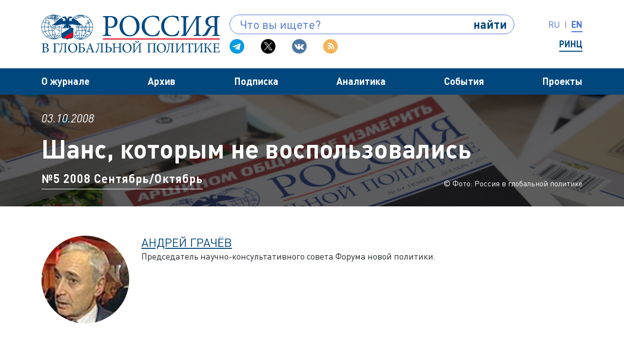

--- FILE ---
content_type: text/html; charset=UTF-8
request_url: https://globalaffairs.ru/articles/shans-kotorym-ne-vospolzovalis/
body_size: 29159
content:

<!DOCTYPE html>
<html lang="ru" class="ua_js_no">

<head>
    <meta charset="UTF-8">
    <meta http-equiv="X-UA-Compatible" content="IE=edge">
    <script>
        (function(e, c) {
            e[c] = e[c].replace(/(ua_js_)no/g, "$1yes");
        })(document.documentElement, "className");
    </script>
    <meta name="format-detection" content="telephone=no">
    <meta name="viewport" content="width=device-width, minimum-scale=1.0, maximum-scale=1.0, user-scalable=no">
    <link rel="shortcut icon" href="/favicon.png">

    <script>
        //глобольный объект для передачи данных в фронтенд
        window.siteConfig = {
            query: {},
            settings: {
                env_type: 'prd',
                ajaxurl: 'https://globalaffairs.ru/wp-admin/admin-ajax.php',
                // ya_metrika_counter: '10970266'
            }
        };
    </script>
    <script>
        //обходное решения: отображает контент страницы, если возникли глобальные ошибки в js модулях
        document.addEventListener("DOMContentLoaded", function() {
            setTimeout(function() {
                var page = document.querySelector('.page');
                !page.classList.contains('page_js_inited') && page.classList.add('page_js_inited');
            }, 3000);
        });
    </script>
    <meta name='robots' content='max-image-preview:large' />
	<style>img:is([sizes="auto" i], [sizes^="auto," i]) { contain-intrinsic-size: 3000px 1500px }</style>
	<script type="text/javascript">
/* <![CDATA[ */
window._wpemojiSettings = {"baseUrl":"https:\/\/s.w.org\/images\/core\/emoji\/16.0.1\/72x72\/","ext":".png","svgUrl":"https:\/\/s.w.org\/images\/core\/emoji\/16.0.1\/svg\/","svgExt":".svg","source":{"concatemoji":"https:\/\/globalaffairs.ru\/wp-includes\/js\/wp-emoji-release.min.js?ver=6.8.2"}};
/*! This file is auto-generated */
!function(s,n){var o,i,e;function c(e){try{var t={supportTests:e,timestamp:(new Date).valueOf()};sessionStorage.setItem(o,JSON.stringify(t))}catch(e){}}function p(e,t,n){e.clearRect(0,0,e.canvas.width,e.canvas.height),e.fillText(t,0,0);var t=new Uint32Array(e.getImageData(0,0,e.canvas.width,e.canvas.height).data),a=(e.clearRect(0,0,e.canvas.width,e.canvas.height),e.fillText(n,0,0),new Uint32Array(e.getImageData(0,0,e.canvas.width,e.canvas.height).data));return t.every(function(e,t){return e===a[t]})}function u(e,t){e.clearRect(0,0,e.canvas.width,e.canvas.height),e.fillText(t,0,0);for(var n=e.getImageData(16,16,1,1),a=0;a<n.data.length;a++)if(0!==n.data[a])return!1;return!0}function f(e,t,n,a){switch(t){case"flag":return n(e,"\ud83c\udff3\ufe0f\u200d\u26a7\ufe0f","\ud83c\udff3\ufe0f\u200b\u26a7\ufe0f")?!1:!n(e,"\ud83c\udde8\ud83c\uddf6","\ud83c\udde8\u200b\ud83c\uddf6")&&!n(e,"\ud83c\udff4\udb40\udc67\udb40\udc62\udb40\udc65\udb40\udc6e\udb40\udc67\udb40\udc7f","\ud83c\udff4\u200b\udb40\udc67\u200b\udb40\udc62\u200b\udb40\udc65\u200b\udb40\udc6e\u200b\udb40\udc67\u200b\udb40\udc7f");case"emoji":return!a(e,"\ud83e\udedf")}return!1}function g(e,t,n,a){var r="undefined"!=typeof WorkerGlobalScope&&self instanceof WorkerGlobalScope?new OffscreenCanvas(300,150):s.createElement("canvas"),o=r.getContext("2d",{willReadFrequently:!0}),i=(o.textBaseline="top",o.font="600 32px Arial",{});return e.forEach(function(e){i[e]=t(o,e,n,a)}),i}function t(e){var t=s.createElement("script");t.src=e,t.defer=!0,s.head.appendChild(t)}"undefined"!=typeof Promise&&(o="wpEmojiSettingsSupports",i=["flag","emoji"],n.supports={everything:!0,everythingExceptFlag:!0},e=new Promise(function(e){s.addEventListener("DOMContentLoaded",e,{once:!0})}),new Promise(function(t){var n=function(){try{var e=JSON.parse(sessionStorage.getItem(o));if("object"==typeof e&&"number"==typeof e.timestamp&&(new Date).valueOf()<e.timestamp+604800&&"object"==typeof e.supportTests)return e.supportTests}catch(e){}return null}();if(!n){if("undefined"!=typeof Worker&&"undefined"!=typeof OffscreenCanvas&&"undefined"!=typeof URL&&URL.createObjectURL&&"undefined"!=typeof Blob)try{var e="postMessage("+g.toString()+"("+[JSON.stringify(i),f.toString(),p.toString(),u.toString()].join(",")+"));",a=new Blob([e],{type:"text/javascript"}),r=new Worker(URL.createObjectURL(a),{name:"wpTestEmojiSupports"});return void(r.onmessage=function(e){c(n=e.data),r.terminate(),t(n)})}catch(e){}c(n=g(i,f,p,u))}t(n)}).then(function(e){for(var t in e)n.supports[t]=e[t],n.supports.everything=n.supports.everything&&n.supports[t],"flag"!==t&&(n.supports.everythingExceptFlag=n.supports.everythingExceptFlag&&n.supports[t]);n.supports.everythingExceptFlag=n.supports.everythingExceptFlag&&!n.supports.flag,n.DOMReady=!1,n.readyCallback=function(){n.DOMReady=!0}}).then(function(){return e}).then(function(){var e;n.supports.everything||(n.readyCallback(),(e=n.source||{}).concatemoji?t(e.concatemoji):e.wpemoji&&e.twemoji&&(t(e.twemoji),t(e.wpemoji)))}))}((window,document),window._wpemojiSettings);
/* ]]> */
</script>
<style id='wp-emoji-styles-inline-css' type='text/css'>

	img.wp-smiley, img.emoji {
		display: inline !important;
		border: none !important;
		box-shadow: none !important;
		height: 1em !important;
		width: 1em !important;
		margin: 0 0.07em !important;
		vertical-align: -0.1em !important;
		background: none !important;
		padding: 0 !important;
	}
</style>
<link rel='stylesheet' id='wp-block-library-css' href='https://globalaffairs.ru/wp-includes/css/dist/block-library/style.min.css?ver=6.8.2' type='text/css' media='all' />
<style id='classic-theme-styles-inline-css' type='text/css'>
/*! This file is auto-generated */
.wp-block-button__link{color:#fff;background-color:#32373c;border-radius:9999px;box-shadow:none;text-decoration:none;padding:calc(.667em + 2px) calc(1.333em + 2px);font-size:1.125em}.wp-block-file__button{background:#32373c;color:#fff;text-decoration:none}
</style>
<style id='global-styles-inline-css' type='text/css'>
:root{--wp--preset--aspect-ratio--square: 1;--wp--preset--aspect-ratio--4-3: 4/3;--wp--preset--aspect-ratio--3-4: 3/4;--wp--preset--aspect-ratio--3-2: 3/2;--wp--preset--aspect-ratio--2-3: 2/3;--wp--preset--aspect-ratio--16-9: 16/9;--wp--preset--aspect-ratio--9-16: 9/16;--wp--preset--color--black: #000000;--wp--preset--color--cyan-bluish-gray: #abb8c3;--wp--preset--color--white: #ffffff;--wp--preset--color--pale-pink: #f78da7;--wp--preset--color--vivid-red: #cf2e2e;--wp--preset--color--luminous-vivid-orange: #ff6900;--wp--preset--color--luminous-vivid-amber: #fcb900;--wp--preset--color--light-green-cyan: #7bdcb5;--wp--preset--color--vivid-green-cyan: #00d084;--wp--preset--color--pale-cyan-blue: #8ed1fc;--wp--preset--color--vivid-cyan-blue: #0693e3;--wp--preset--color--vivid-purple: #9b51e0;--wp--preset--gradient--vivid-cyan-blue-to-vivid-purple: linear-gradient(135deg,rgba(6,147,227,1) 0%,rgb(155,81,224) 100%);--wp--preset--gradient--light-green-cyan-to-vivid-green-cyan: linear-gradient(135deg,rgb(122,220,180) 0%,rgb(0,208,130) 100%);--wp--preset--gradient--luminous-vivid-amber-to-luminous-vivid-orange: linear-gradient(135deg,rgba(252,185,0,1) 0%,rgba(255,105,0,1) 100%);--wp--preset--gradient--luminous-vivid-orange-to-vivid-red: linear-gradient(135deg,rgba(255,105,0,1) 0%,rgb(207,46,46) 100%);--wp--preset--gradient--very-light-gray-to-cyan-bluish-gray: linear-gradient(135deg,rgb(238,238,238) 0%,rgb(169,184,195) 100%);--wp--preset--gradient--cool-to-warm-spectrum: linear-gradient(135deg,rgb(74,234,220) 0%,rgb(151,120,209) 20%,rgb(207,42,186) 40%,rgb(238,44,130) 60%,rgb(251,105,98) 80%,rgb(254,248,76) 100%);--wp--preset--gradient--blush-light-purple: linear-gradient(135deg,rgb(255,206,236) 0%,rgb(152,150,240) 100%);--wp--preset--gradient--blush-bordeaux: linear-gradient(135deg,rgb(254,205,165) 0%,rgb(254,45,45) 50%,rgb(107,0,62) 100%);--wp--preset--gradient--luminous-dusk: linear-gradient(135deg,rgb(255,203,112) 0%,rgb(199,81,192) 50%,rgb(65,88,208) 100%);--wp--preset--gradient--pale-ocean: linear-gradient(135deg,rgb(255,245,203) 0%,rgb(182,227,212) 50%,rgb(51,167,181) 100%);--wp--preset--gradient--electric-grass: linear-gradient(135deg,rgb(202,248,128) 0%,rgb(113,206,126) 100%);--wp--preset--gradient--midnight: linear-gradient(135deg,rgb(2,3,129) 0%,rgb(40,116,252) 100%);--wp--preset--font-size--small: 13px;--wp--preset--font-size--medium: 20px;--wp--preset--font-size--large: 36px;--wp--preset--font-size--x-large: 42px;--wp--preset--spacing--20: 0.44rem;--wp--preset--spacing--30: 0.67rem;--wp--preset--spacing--40: 1rem;--wp--preset--spacing--50: 1.5rem;--wp--preset--spacing--60: 2.25rem;--wp--preset--spacing--70: 3.38rem;--wp--preset--spacing--80: 5.06rem;--wp--preset--shadow--natural: 6px 6px 9px rgba(0, 0, 0, 0.2);--wp--preset--shadow--deep: 12px 12px 50px rgba(0, 0, 0, 0.4);--wp--preset--shadow--sharp: 6px 6px 0px rgba(0, 0, 0, 0.2);--wp--preset--shadow--outlined: 6px 6px 0px -3px rgba(255, 255, 255, 1), 6px 6px rgba(0, 0, 0, 1);--wp--preset--shadow--crisp: 6px 6px 0px rgba(0, 0, 0, 1);}:where(.is-layout-flex){gap: 0.5em;}:where(.is-layout-grid){gap: 0.5em;}body .is-layout-flex{display: flex;}.is-layout-flex{flex-wrap: wrap;align-items: center;}.is-layout-flex > :is(*, div){margin: 0;}body .is-layout-grid{display: grid;}.is-layout-grid > :is(*, div){margin: 0;}:where(.wp-block-columns.is-layout-flex){gap: 2em;}:where(.wp-block-columns.is-layout-grid){gap: 2em;}:where(.wp-block-post-template.is-layout-flex){gap: 1.25em;}:where(.wp-block-post-template.is-layout-grid){gap: 1.25em;}.has-black-color{color: var(--wp--preset--color--black) !important;}.has-cyan-bluish-gray-color{color: var(--wp--preset--color--cyan-bluish-gray) !important;}.has-white-color{color: var(--wp--preset--color--white) !important;}.has-pale-pink-color{color: var(--wp--preset--color--pale-pink) !important;}.has-vivid-red-color{color: var(--wp--preset--color--vivid-red) !important;}.has-luminous-vivid-orange-color{color: var(--wp--preset--color--luminous-vivid-orange) !important;}.has-luminous-vivid-amber-color{color: var(--wp--preset--color--luminous-vivid-amber) !important;}.has-light-green-cyan-color{color: var(--wp--preset--color--light-green-cyan) !important;}.has-vivid-green-cyan-color{color: var(--wp--preset--color--vivid-green-cyan) !important;}.has-pale-cyan-blue-color{color: var(--wp--preset--color--pale-cyan-blue) !important;}.has-vivid-cyan-blue-color{color: var(--wp--preset--color--vivid-cyan-blue) !important;}.has-vivid-purple-color{color: var(--wp--preset--color--vivid-purple) !important;}.has-black-background-color{background-color: var(--wp--preset--color--black) !important;}.has-cyan-bluish-gray-background-color{background-color: var(--wp--preset--color--cyan-bluish-gray) !important;}.has-white-background-color{background-color: var(--wp--preset--color--white) !important;}.has-pale-pink-background-color{background-color: var(--wp--preset--color--pale-pink) !important;}.has-vivid-red-background-color{background-color: var(--wp--preset--color--vivid-red) !important;}.has-luminous-vivid-orange-background-color{background-color: var(--wp--preset--color--luminous-vivid-orange) !important;}.has-luminous-vivid-amber-background-color{background-color: var(--wp--preset--color--luminous-vivid-amber) !important;}.has-light-green-cyan-background-color{background-color: var(--wp--preset--color--light-green-cyan) !important;}.has-vivid-green-cyan-background-color{background-color: var(--wp--preset--color--vivid-green-cyan) !important;}.has-pale-cyan-blue-background-color{background-color: var(--wp--preset--color--pale-cyan-blue) !important;}.has-vivid-cyan-blue-background-color{background-color: var(--wp--preset--color--vivid-cyan-blue) !important;}.has-vivid-purple-background-color{background-color: var(--wp--preset--color--vivid-purple) !important;}.has-black-border-color{border-color: var(--wp--preset--color--black) !important;}.has-cyan-bluish-gray-border-color{border-color: var(--wp--preset--color--cyan-bluish-gray) !important;}.has-white-border-color{border-color: var(--wp--preset--color--white) !important;}.has-pale-pink-border-color{border-color: var(--wp--preset--color--pale-pink) !important;}.has-vivid-red-border-color{border-color: var(--wp--preset--color--vivid-red) !important;}.has-luminous-vivid-orange-border-color{border-color: var(--wp--preset--color--luminous-vivid-orange) !important;}.has-luminous-vivid-amber-border-color{border-color: var(--wp--preset--color--luminous-vivid-amber) !important;}.has-light-green-cyan-border-color{border-color: var(--wp--preset--color--light-green-cyan) !important;}.has-vivid-green-cyan-border-color{border-color: var(--wp--preset--color--vivid-green-cyan) !important;}.has-pale-cyan-blue-border-color{border-color: var(--wp--preset--color--pale-cyan-blue) !important;}.has-vivid-cyan-blue-border-color{border-color: var(--wp--preset--color--vivid-cyan-blue) !important;}.has-vivid-purple-border-color{border-color: var(--wp--preset--color--vivid-purple) !important;}.has-vivid-cyan-blue-to-vivid-purple-gradient-background{background: var(--wp--preset--gradient--vivid-cyan-blue-to-vivid-purple) !important;}.has-light-green-cyan-to-vivid-green-cyan-gradient-background{background: var(--wp--preset--gradient--light-green-cyan-to-vivid-green-cyan) !important;}.has-luminous-vivid-amber-to-luminous-vivid-orange-gradient-background{background: var(--wp--preset--gradient--luminous-vivid-amber-to-luminous-vivid-orange) !important;}.has-luminous-vivid-orange-to-vivid-red-gradient-background{background: var(--wp--preset--gradient--luminous-vivid-orange-to-vivid-red) !important;}.has-very-light-gray-to-cyan-bluish-gray-gradient-background{background: var(--wp--preset--gradient--very-light-gray-to-cyan-bluish-gray) !important;}.has-cool-to-warm-spectrum-gradient-background{background: var(--wp--preset--gradient--cool-to-warm-spectrum) !important;}.has-blush-light-purple-gradient-background{background: var(--wp--preset--gradient--blush-light-purple) !important;}.has-blush-bordeaux-gradient-background{background: var(--wp--preset--gradient--blush-bordeaux) !important;}.has-luminous-dusk-gradient-background{background: var(--wp--preset--gradient--luminous-dusk) !important;}.has-pale-ocean-gradient-background{background: var(--wp--preset--gradient--pale-ocean) !important;}.has-electric-grass-gradient-background{background: var(--wp--preset--gradient--electric-grass) !important;}.has-midnight-gradient-background{background: var(--wp--preset--gradient--midnight) !important;}.has-small-font-size{font-size: var(--wp--preset--font-size--small) !important;}.has-medium-font-size{font-size: var(--wp--preset--font-size--medium) !important;}.has-large-font-size{font-size: var(--wp--preset--font-size--large) !important;}.has-x-large-font-size{font-size: var(--wp--preset--font-size--x-large) !important;}
:where(.wp-block-post-template.is-layout-flex){gap: 1.25em;}:where(.wp-block-post-template.is-layout-grid){gap: 1.25em;}
:where(.wp-block-columns.is-layout-flex){gap: 2em;}:where(.wp-block-columns.is-layout-grid){gap: 2em;}
:root :where(.wp-block-pullquote){font-size: 1.5em;line-height: 1.6;}
</style>
<link rel='stylesheet' id='main-css' href='https://globalaffairs.ru/wp-content/themes/globalaffairs/layout/bundles.page/merged/merged.min.css?ver=1753121592' type='text/css' media='all' />
<link rel="https://api.w.org/" href="https://globalaffairs.ru/api/" /><link rel="EditURI" type="application/rsd+xml" title="RSD" href="https://globalaffairs.ru/xmlrpc.php?rsd" />
<meta name="generator" content="WordPress 6.8.2" />
<link rel="canonical" href="https://globalaffairs.ru/articles/shans-kotorym-ne-vospolzovalis/" />
<link rel='shortlink' href='https://globalaffairs.ru/?p=11577' />
<link rel="alternate" title="oEmbed (JSON)" type="application/json+oembed" href="https://globalaffairs.ru/api/oembed/1.0/embed?url=https%3A%2F%2Fglobalaffairs.ru%2Farticles%2Fshans-kotorym-ne-vospolzovalis%2F" />
<link rel="alternate" title="oEmbed (XML)" type="text/xml+oembed" href="https://globalaffairs.ru/api/oembed/1.0/embed?url=https%3A%2F%2Fglobalaffairs.ru%2Farticles%2Fshans-kotorym-ne-vospolzovalis%2F&#038;format=xml" />
<meta property="og:image" content="https://globalaffairs.ru/wp-content/uploads/2007/03/foto__rossiya-v-globalnoj-politike-1200x630.jpg" /><title>Шанс, которым не воспользовались — Россия в глобальной политике</title><meta name="description"  content="Мир сегодня находится на расстоянии световых лет от горбачёвской эпохи с характерными для нее оптимистическим видением и «новым политическим мышлением». Обещанная стабильность международных отношений не&hellip;" /><meta property="og:locale" content="ru_RU" /><meta property="og:type" content="article" /><meta property="og:title" content="Шанс, которым не воспользовались" /><meta property="og:description" content="Мир сегодня находится на расстоянии световых лет от горбачёвской эпохи с характерными для нее оптимистическим видением и «новым политическим мышлением». Обещанная стабильность международных отношений не&hellip;" /><meta property="og:url" content="https://globalaffairs.ru/articles/shans-kotorym-ne-vospolzovalis/" /><meta property="og:site_name" content="Россия в глобальной политике" /><meta name="twitter:card" content="summary_large_image" /><meta name="generator" content="Elementor 3.30.3; features: additional_custom_breakpoints; settings: css_print_method-external, google_font-enabled, font_display-auto">
			<style>
				.e-con.e-parent:nth-of-type(n+4):not(.e-lazyloaded):not(.e-no-lazyload),
				.e-con.e-parent:nth-of-type(n+4):not(.e-lazyloaded):not(.e-no-lazyload) * {
					background-image: none !important;
				}
				@media screen and (max-height: 1024px) {
					.e-con.e-parent:nth-of-type(n+3):not(.e-lazyloaded):not(.e-no-lazyload),
					.e-con.e-parent:nth-of-type(n+3):not(.e-lazyloaded):not(.e-no-lazyload) * {
						background-image: none !important;
					}
				}
				@media screen and (max-height: 640px) {
					.e-con.e-parent:nth-of-type(n+2):not(.e-lazyloaded):not(.e-no-lazyload),
					.e-con.e-parent:nth-of-type(n+2):not(.e-lazyloaded):not(.e-no-lazyload) * {
						background-image: none !important;
					}
				}
			</style>
			</head>

<body class="wp-singular article-template-default single single-article postid-11577 wp-theme-globalaffairs page i-bem page_debug page_lang_ru elementor-default elementor-kit-631386" data-bem='{"page":{}}'>
    <header class="dk-header i-bem" data-bem='{"dk-header":{}}'>
        <div class="dk-header__fluid-top container-fluid">
            <div class="dk-header__container-top container">
                <div class="dk-header__left">
                    <a class="dk-logo i-bem" data-bem='{"dk-logo":{}}' href="/">
                                                <img class="dk-image dk-logo__image lazyload i-bem" data-bem='{"dk-image":{}}' data-src="https://globalaffairs.ru/wp-content/themes/globalaffairs/layout//blocks.basic/dk-logo/__images/rgp_ru.png">
                        <h1 class="dk-logo__text">Россия в глобальной политике</h1>
                    </a>
                </div>
                <div class="dk-header__right dk-header__right_type_desktop">
                    <div class="dk-header__right-up">
                        <div class="dk-search dk-search_type_header i-bem" data-bem='{"dk-search":{}}'>
                            <form class="dk-search__form" action="/">
                                <input name="s" class="dk-search__typeahead" placeholder="Что вы ищете?">
                                <input class="dk-search__category" type="hidden" value="all" name="filter">
                                <a class="dk-search__action" href="#">найти</a>
                            </form>
                            <div class="dk-search__filters-template">
                                <div class="dk-search__filters">
                                    <a class="dk-search__filter dk-search__filter_active dk-search__filter_type_all" href="#">Везде</a>
                                    <a class="dk-search__filter dk-search__filter_type_author" href="#">Авторы</a>
                                    <a class="dk-search__filter dk-search__filter_type_issues" href="#">Журнал</a>
                                    <a class="dk-search__filter dk-search__filter_type_analytics" href="#">Аналитика</a>
                                    <a class="dk-search__filter dk-search__filter_type_events" href="#">События</a>
                                </div>
                            </div>
                            <!-- <div class="dk-search__dropdown">
                                <div class="dk-search__results"></div>
                                <div class="dk-search__filters_template">
                                    <a class="dk-search__filter dk-search__filter_active dk-search__filter_type_all" href="#">Везде</a><a class="dk-search__filter dk-search__filter_type_about" href="#">О журнале</a><a class="dk-search__filter dk-search__filter_type_issues" href="#">Архив</a><a class="dk-search__filter dk-search__filter_type_analytics" href="#">Аналитика</a><a class="dk-search__filter dk-search__filter_type_events" href="#">События</a>
                                </div>
                            </div> -->
                        </div>
                        <div class="dk-header__lang">
                                                                                        <span class="dk-header__lang-item">ru</span>
                                <span class="dk-header__lang-sep">|</span>
                                <a class="dk-header__lang-item" href="https://eng.globalaffairs.ru/">en</a>
                                                    </div>
                    </div>
                    <div class="dk-header__right-down">
                        <div class="dk-social dk-social_size_s">
                            

<div class="dk-social__items">
            <a class="dk-social__item" href="https://t.me/ru_global/" title="Telegram" target="_blank">
            <img alt="Telegram" class="dk-image dk-social__image lazyload i-bem" data-bem='{"dk-image":{}}' data-src="https://globalaffairs.ru/wp-content/themes/globalaffairs/layout/static/U24mB3RcVumlRswSvmtJq-d9eFw.png">
        </a>
            <a class="dk-social__item" href="https://twitter.com/ru_global/" title="Twitter" target="_blank">
            <img alt="Twitter" class="dk-image dk-social__image lazyload i-bem" data-bem='{"dk-image":{}}' data-src="https://globalaffairs.ru/wp-content/themes/globalaffairs/layout/static/new_xc_logo_69x69.png">
        </a>
            <a class="dk-social__item" href="https://vk.com/ru_global/" title="Vkontakte" target="_blank">
            <img alt="Vkontakte" class="dk-image dk-social__image lazyload i-bem" data-bem='{"dk-image":{}}' data-src="https://globalaffairs.ru/wp-content/themes/globalaffairs/layout/static/yfcAhS1mJpBykt8Gng73hNn_hpg.png">
        </a>
            <a class="dk-social__item" href="/feed/" title="RSS" target="_blank">
            <img alt="RSS" class="dk-image dk-social__image lazyload i-bem" data-bem='{"dk-image":{}}' data-src="https://globalaffairs.ru/wp-content/themes/globalaffairs/layout/static/gBRMlC0aVQvJsr84yn5sGaEqBq4.png">
        </a>
    </div>                        </div>
                                                                            <div class=" dk-header__scibase">
                                <a class="dk-header__scibase-item" href="https://elibrary.ru/title_about_new.asp?id=9070" target="_blank">РИНЦ</a>
                            </div>
                                            </div>
                </div>
                <div class="dk-header__right dk-header__right_type_mobile">
                    <a class="dk-header__link-lang" href="https://eng.globalaffairs.ru/">
                        <img class="dk-image dk-header__icon-lang lazyload i-bem" data-bem='{"dk-image":{}}' data-src="https://globalaffairs.ru/wp-content/themes/globalaffairs/layout/static/qja_njQJ3FDsHlsPiyPkDLHF9W0.svg">
                    </a>
                    <a class="dk-header__link-search" href="/?s=&filter=all">
                        <img class="dk-image dk-header__icon-search lazyload i-bem" data-bem='{"dk-image":{}}' data-src="https://globalaffairs.ru/wp-content/themes/globalaffairs/layout/static/x_-HcYZZNrmuUNNJzUwsenYGGb8.svg">
                    </a>
                    <img class="dk-image dk-header__icon-menu lazyload i-bem" data-bem='{"dk-image":{}}' data-src="https://globalaffairs.ru/wp-content/themes/globalaffairs/layout/static/OyPyB9YygVb7XUekopWvPnZyDbg.svg">
                </div>
            </div>
        </div>
        <div class="dk-header__fluid-nav container-fluid">
            <div class="dk-header__container-nav container">
                <nav class="dk-nav dk-nav_type_desktop i-bem" data-bem='{"dk-nav":{}}'>
                    

<div class="dk-nav__items">
            <div class="dk-nav__item">
            <a class="dk-nav__item-text" href="https://globalaffairs.ru/about/">О журнале</a>
                            <div class="dk-nav__dropdown">
                                            <a class="dk-nav__dropdown-item" href="https://globalaffairs.ru/about/readers-experts/">Как стать автором журнала</a>
                                            <a class="dk-nav__dropdown-item" href="https://globalaffairs.ru/about/foundation/">«Фонд исследований мировой политики»</a>
                                            <a class="dk-nav__dropdown-item" href="https://globalaffairs.ru/about/authors/">Авторы</a>
                                            <a class="dk-nav__dropdown-item" href="https://globalaffairs.ru/about/board-of-trustees/">Попечительский совет</a>
                                            <a class="dk-nav__dropdown-item" href="https://globalaffairs.ru/about/editorial-board/">Редакционный совет</a>
                                            <a class="dk-nav__dropdown-item" href="https://globalaffairs.ru/about/board-of-advisors/">Научный совет</a>
                                            <a class="dk-nav__dropdown-item" href="https://globalaffairs.ru/about/editorial-office/">Редакция и контакты</a>
                                            <a class="dk-nav__dropdown-item" href="https://globalaffairs.ru/about/advertising/">Реклама</a>
                                    </div>
                    </div>
            <div class="dk-nav__item">
            <a class="dk-nav__item-text" href="https://globalaffairs.ru/issues/">Архив</a>
                            <div class="dk-nav__dropdown">
                                            <a class="dk-nav__dropdown-item" href="https://globalaffairs.ru/issues/archive/">Архив журнала</a>
                                            <a class="dk-nav__dropdown-item" href="https://globalaffairs.ru/issues/current/">Текущий номер</a>
                                    </div>
                    </div>
            <div class="dk-nav__item">
            <a class="dk-nav__item-text" href="https://globalaffairs.ru/subscription/">Подписка</a>
                            <div class="dk-nav__dropdown">
                                            <a class="dk-nav__dropdown-item" href="https://globalaffairs.ru/subscription/buy-feature/">Оформить подписку</a>
                                            <a class="dk-nav__dropdown-item" href="https://globalaffairs.ru/subscription/buy-archive/">Купить номер</a>
                                            <a class="dk-nav__dropdown-item" href="https://globalaffairs.ru/subscription/payment-methods/">Оплата и доставка</a>
                                            <a class="dk-nav__dropdown-item" href="https://globalaffairs.ru/subscription/offer-agreement/">Договор оферты</a>
                                            <a class="dk-nav__dropdown-item" href="https://globalaffairs.ru/subscription/return-of-goods/">Возврат</a>
                                            <a class="dk-nav__dropdown-item" href="https://globalaffairs.ru/subscription/agencies/">Через агентства</a>
                                    </div>
                    </div>
            <div class="dk-nav__item">
            <a class="dk-nav__item-text" href="https://globalaffairs.ru/analytics/">Аналитика</a>
                            <div class="dk-nav__dropdown">
                                            <a class="dk-nav__dropdown-item" href="https://globalaffairs.ru/analytics/publishers-column/">Колонка издателя</a>
                                            <a class="dk-nav__dropdown-item" href="https://globalaffairs.ru/analytics/editors-column/">Колонка редактора</a>
                                            <a class="dk-nav__dropdown-item" href="https://globalaffairs.ru/analytics/opinions/">Мнения</a>
                                            <a class="dk-nav__dropdown-item" href="https://globalaffairs.ru/analytics/interviews/">Интервью</a>
                                            <a class="dk-nav__dropdown-item" href="https://globalaffairs.ru/analytics/reports/">Доклады</a>
                                            <a class="dk-nav__dropdown-item" href="https://globalaffairs.ru/analytics/reviews/">Рецензии</a>
                                            <a class="dk-nav__dropdown-item" href="https://globalaffairs.ru/analytics/valdai-papers/">Валдайские записки</a>
                                    </div>
                    </div>
            <div class="dk-nav__item">
            <a class="dk-nav__item-text" href="https://globalaffairs.ru/events/">События</a>
                            <div class="dk-nav__dropdown">
                                            <a class="dk-nav__dropdown-item" href="https://globalaffairs.ru/events/upcoming/">Анонсы</a>
                                            <a class="dk-nav__dropdown-item" href="https://globalaffairs.ru/events/posts/">Итоги</a>
                                    </div>
                    </div>
            <div class="dk-nav__item">
            <a class="dk-nav__item-text" href="https://globalaffairs.ru/projects/">Проекты</a>
                            <div class="dk-nav__dropdown">
                                            <a class="dk-nav__dropdown-item" href="http://globalaffairs.ru/projects/shkola-avtorov-uchi-uchyonogo/">Школа «Учи учёного»</a>
                                            <a class="dk-nav__dropdown-item" href="http://globalaffairs.ru/projects/podcasts/">Подкасты</a>
                                            <a class="dk-nav__dropdown-item" href="http://globalaffairs.ru/tag/rukovodstvo-k-dejstviyu/">Руководство к действию</a>
                                            <a class="dk-nav__dropdown-item" href="http://globalaffairs.ru/tag/czkemi/">Анализ перемен с ЦКЕМИ</a>
                                            <a class="dk-nav__dropdown-item" href="http://globalaffairs.ru/tag/mezhdunarodnoe-obozrenie/">Тележурнал</a>
                                    </div>
                    </div>
    </div>                </nav>
                <nav class="dk-nav dk-nav_type_mobile i-bem" data-bem='{"dk-nav":{}}'>
                    

<div class="dk-nav__body">
    <div class="dk-nav__items">
                    <div class="dk-nav__item">
                <a class="dk-nav__item-text" href="https://globalaffairs.ru/about/">О журнале</a>
                                    <div class="dk-nav__dropdown">
                                                    <a class="dk-nav__dropdown-item" href="https://globalaffairs.ru/about/readers-experts/">Как стать автором журнала</a>
                                                    <a class="dk-nav__dropdown-item" href="https://globalaffairs.ru/about/foundation/">«Фонд исследований мировой политики»</a>
                                                    <a class="dk-nav__dropdown-item" href="https://globalaffairs.ru/about/authors/">Авторы</a>
                                                    <a class="dk-nav__dropdown-item" href="https://globalaffairs.ru/about/board-of-trustees/">Попечительский совет</a>
                                                    <a class="dk-nav__dropdown-item" href="https://globalaffairs.ru/about/editorial-board/">Редакционный совет</a>
                                                    <a class="dk-nav__dropdown-item" href="https://globalaffairs.ru/about/board-of-advisors/">Научный совет</a>
                                                    <a class="dk-nav__dropdown-item" href="https://globalaffairs.ru/about/editorial-office/">Редакция и контакты</a>
                                                    <a class="dk-nav__dropdown-item" href="https://globalaffairs.ru/about/advertising/">Реклама</a>
                                            </div>
                            </div>
                    <div class="dk-nav__item">
                <a class="dk-nav__item-text" href="https://globalaffairs.ru/issues/">Архив</a>
                                    <div class="dk-nav__dropdown">
                                                    <a class="dk-nav__dropdown-item" href="https://globalaffairs.ru/issues/archive/">Архив журнала</a>
                                                    <a class="dk-nav__dropdown-item" href="https://globalaffairs.ru/issues/current/">Текущий номер</a>
                                            </div>
                            </div>
                    <div class="dk-nav__item">
                <a class="dk-nav__item-text" href="https://globalaffairs.ru/subscription/">Подписка</a>
                                    <div class="dk-nav__dropdown">
                                                    <a class="dk-nav__dropdown-item" href="https://globalaffairs.ru/subscription/buy-feature/">Оформить подписку</a>
                                                    <a class="dk-nav__dropdown-item" href="https://globalaffairs.ru/subscription/buy-archive/">Купить номер</a>
                                                    <a class="dk-nav__dropdown-item" href="https://globalaffairs.ru/subscription/payment-methods/">Оплата и доставка</a>
                                                    <a class="dk-nav__dropdown-item" href="https://globalaffairs.ru/subscription/offer-agreement/">Договор оферты</a>
                                                    <a class="dk-nav__dropdown-item" href="https://globalaffairs.ru/subscription/return-of-goods/">Возврат</a>
                                                    <a class="dk-nav__dropdown-item" href="https://globalaffairs.ru/subscription/agencies/">Через агентства</a>
                                            </div>
                            </div>
                    <div class="dk-nav__item">
                <a class="dk-nav__item-text" href="https://globalaffairs.ru/analytics/">Аналитика</a>
                                    <div class="dk-nav__dropdown">
                                                    <a class="dk-nav__dropdown-item" href="https://globalaffairs.ru/analytics/publishers-column/">Колонка издателя</a>
                                                    <a class="dk-nav__dropdown-item" href="https://globalaffairs.ru/analytics/editors-column/">Колонка редактора</a>
                                                    <a class="dk-nav__dropdown-item" href="https://globalaffairs.ru/analytics/opinions/">Мнения</a>
                                                    <a class="dk-nav__dropdown-item" href="https://globalaffairs.ru/analytics/interviews/">Интервью</a>
                                                    <a class="dk-nav__dropdown-item" href="https://globalaffairs.ru/analytics/reports/">Доклады</a>
                                                    <a class="dk-nav__dropdown-item" href="https://globalaffairs.ru/analytics/reviews/">Рецензии</a>
                                                    <a class="dk-nav__dropdown-item" href="https://globalaffairs.ru/analytics/valdai-papers/">Валдайские записки</a>
                                            </div>
                            </div>
                    <div class="dk-nav__item">
                <a class="dk-nav__item-text" href="https://globalaffairs.ru/events/">События</a>
                                    <div class="dk-nav__dropdown">
                                                    <a class="dk-nav__dropdown-item" href="https://globalaffairs.ru/events/upcoming/">Анонсы</a>
                                                    <a class="dk-nav__dropdown-item" href="https://globalaffairs.ru/events/posts/">Итоги</a>
                                            </div>
                            </div>
                    <div class="dk-nav__item">
                <a class="dk-nav__item-text" href="https://globalaffairs.ru/projects/">Проекты</a>
                                    <div class="dk-nav__dropdown">
                                                    <a class="dk-nav__dropdown-item" href="http://globalaffairs.ru/projects/shkola-avtorov-uchi-uchyonogo/">Школа «Учи учёного»</a>
                                                    <a class="dk-nav__dropdown-item" href="http://globalaffairs.ru/projects/podcasts/">Подкасты</a>
                                                    <a class="dk-nav__dropdown-item" href="http://globalaffairs.ru/tag/rukovodstvo-k-dejstviyu/">Руководство к действию</a>
                                                    <a class="dk-nav__dropdown-item" href="http://globalaffairs.ru/tag/czkemi/">Анализ перемен с ЦКЕМИ</a>
                                                    <a class="dk-nav__dropdown-item" href="http://globalaffairs.ru/tag/mezhdunarodnoe-obozrenie/">Тележурнал</a>
                                            </div>
                            </div>
            </div>
</div>
<div class="dk-nav__footer">
    <div class="dk-social dk-social_size_s dk-social_type_mobile">
        

<div class="dk-social__items">
            <a class="dk-social__item" href="https://t.me/ru_global/" title="Telegram" target="_blank">
            <img alt="Telegram" class="dk-image dk-social__image lazyload i-bem" data-bem='{"dk-image":{}}' data-src="https://globalaffairs.ru/wp-content/themes/globalaffairs/layout/static/U24mB3RcVumlRswSvmtJq-d9eFw.png">
        </a>
            <a class="dk-social__item" href="https://twitter.com/ru_global/" title="Twitter" target="_blank">
            <img alt="Twitter" class="dk-image dk-social__image lazyload i-bem" data-bem='{"dk-image":{}}' data-src="https://globalaffairs.ru/wp-content/themes/globalaffairs/layout/static/new_xc_logo_69x69.png">
        </a>
            <a class="dk-social__item" href="https://vk.com/ru_global/" title="Vkontakte" target="_blank">
            <img alt="Vkontakte" class="dk-image dk-social__image lazyload i-bem" data-bem='{"dk-image":{}}' data-src="https://globalaffairs.ru/wp-content/themes/globalaffairs/layout/static/yfcAhS1mJpBykt8Gng73hNn_hpg.png">
        </a>
            <a class="dk-social__item" href="/feed/" title="RSS" target="_blank">
            <img alt="RSS" class="dk-image dk-social__image lazyload i-bem" data-bem='{"dk-image":{}}' data-src="https://globalaffairs.ru/wp-content/themes/globalaffairs/layout/static/gBRMlC0aVQvJsr84yn5sGaEqBq4.png">
        </a>
    </div>    </div>
                <div class=" dk-header__scibase">
            <a class="dk-header__scibase-item" href="https://elibrary.ru/title_about_new.asp?id=9070" target="_blank">РИНЦ</a>
        </div>
    </div>                </nav>
            </div>
        </div>
    </header>

<div class="dk-main">
    

<div class="dk-cover i-bem" data-bem='{"dk-cover":{}}'>
    <div class="dk-cover__content">
        <div class="container">
            <div class="row">
                                    <div class="dk-cover__copyright">© Фото: Россия в глобальной политике</div>
                
                                    <div class="row__col col-xl-11">
                        <div class="dk-cover__left">
                                                            <div class="dk-cover__date">03.10.2008</div>
                                                        <div class="dk-cover__title">Шанс, которым не воспользовались</div>
                                                                                        <a class="dk-cover__link link_bb_13" href="https://globalaffairs.ru/issues/2008/5/">№5 2008 Сентябрь/Октябрь</a>
                                                    </div>
                    </div>
                    <div class="row__col col-xl-1">
                        <div class="dk-cover__right"></div>
                    </div>
                            </div>
        </div>
    </div>
            <div class="dk-cover__backdrop" style="background-image: url(https://globalaffairs.ru/wp-content/uploads/2007/03/foto__rossiya-v-globalnoj-politike-1200x630.jpg)"></div>
        <div class="dk-cover__overlay"></div>
    </div>
        
    

<div class="dk-main">
    <div class="container">
                
            <div class="dk-author dk-author_type_full i-bem" data-bem='{"dk-author":{}}'>
            <div class="row">
                                    <div class="row__col col-xl-2 col-lg-2 col-md-2">
                        <div class="dk-author__userpic">
                            <img class="dk-image dk-author__image lazyload i-bem" data-bem='{"dk-image":{}}' data-src="https://globalaffairs.ru/wp-content/uploads/2020/02/grach.jpg">
                        </div>
                    </div>
                                <div class="row__col col-xl-10 col-lg-10 col-md-10">
                    <div class="dk-author__about">
                                                    <a class="dk-author__about-title dk-author__title" href="https://globalaffairs.ru/authors/andrej-grachyov/">Андрей Грачёв</a>
                                                                            <div class="dk-author__about-text"><p>Председатель научно-консультативного совета Форума новой политики.</p>
</div>
                                            </div>
                </div>
            </div>
        </div>
    
        <div class="dk-article dk-article_type_full i-bem" data-bem='{"dk-article":{}}'>
            <div class="dk-article__content">
                                <div class="dk-article__row dk-article__row_type_abstract-keywords row">
                    <div class="row__col col-xl-8 col-lg-8">
                        <div class="dk-article__head">
                            <div class="dk-article__subtitle"></div>
                                                    </div>
                        <div class="dk-article__body">
                            <p>Внезапное окончание холодной войны – это, безусловно, доминирующее событие второй половины XX века – продолжает оставаться самым неожиданным и непонятным феноменом нашего времени. Объяснения «победителей» и «побежденных» значительно отличаются, но даже в сумме не дают ответа на главный вопрос: почему это произошло?</p>
<p>Холодная война завершилась мирно, но, поскольку ее окончание не было оформлено никаким актом о капитуляции или послевоенным конгрессом по образцу Потсдамской конференции лета 1945 года, остается значительное расхождение во взглядах даже на время ее прекращения. Когда именно это произошло?</p>
<p>КОГДА ЗАКОНЧИЛАСЬ ХОЛОДНАЯ ВОЙНА?</p>
<p>Согласно преобладающему мнению, холодная война завершилась в 1989-м, хотя среди многих событий, которые произошли в том году, выбирают разные символы. Для одних это 9 ноября – падение Берлинской стены. Другие называют декабрьский саммит на Мальте, где на совместной пресс-конференции Джордж Буш и Михаил Горбачёв объявили миру, что больше не считают свои страны противниками.</p>
<p>Оксфордский профессор Арчи Браун, напоминая, что холодная война была борьбой идеологий, тоже датирует ее формальное окончание 1989 годом. Он пишет: «Холодная война началась с советского захвата Восточной Европы в форме прихода к власти коммунистических партий, контролировавшихся Москвой. Она закончилась, когда страны Центральной и Восточной Европы стали некоммунистическими и независимыми». Однако он же полагает, что с идеологической точки зрения холодная война прекратилась еще до того, как она завершилась на политическом поле. Браун ссылается на две важные речи Михаила Горбачёва в 1988-м – доклад на XIX партийной конференции летом и «анти-Фултонское» выступление в ООН в декабре.</p>
<p>Американский политолог Мэттью Эванджелиста также считает символом окончания холодной войны речь в ООН, в которой Горбачёв объявил об одностороннем сокращении численности советских войск и обычных вооружений в Восточной Европе. Эта речь, полагает Эванджелиста, «обозначила окончание холодной войны в Европе, поскольку сделала советские вооруженные силы неспособными ни на начало вторжения на Запад с занимаемых позиций, ни на крупное вмешательство для сохранения контроля над “братскими” союзниками в Восточной Европе».</p>
<p>Выделяет эту речь и Анатолий Черняев, помощник Михаила Горбачёва, но для него самым важным является новый концептуальный подход к внешней политике – призыв к отказу от использования силы как метода решения международных проблем одновременно с признанием суверенного права народов на выбор политической системы. Сделав такое заявление, Генеральный секретарь ЦК КПСС формально разорвал политическую связь со своими предшественниками.</p>
<p>Однако помимо «романтических» оценок заявления Горбачёва, были, конечно, и «реалистические». Например, госсекретарь США Джеймс Бейкер предпочел подождать, пока обещания не воплотятся в действительность. И долго ждать не пришлось. Уже в 1990 году советско-американская политическая «Антанта», объявленная на Мальте, подверглась двойному испытанию. Во-первых, она столкнулась с деликатным вопросом о членстве объединенной Германии в Североатлантическом альянсе и, во-вторых, с проблемой вторжения Саддама Хусейна в Кувейт. В обоих случаях Горбачёв не отошел от заявленных им принципов.</p>
<p>В ходе встречи на высшем уровне в Вашингтоне в мае 1990-го он подтвердил, что признаёт за будущим объединенным германским государством «право выбора» альянса, полностью сознавая, что им станет НАТО. Агрессию Ирака против Кувейта Горбачёв без колебаний назвал грубым нарушением международного права, не имеющим оправданий. Согласно Бейкеру, переломным моментом стал день августа 1990 года, когда он и Эдуард Шеварднадзе зачитали во Внукове совместное пресс-коммюнике, в котором осудили иракское вторжение и потребовали вывода войск из Кувейта. «Через полвека после того, как холодная война началась с взаимной подозрительности и идеологического пыла, она испустила последний вздох в терминале аэропорта в пригороде Москвы», – пишет Бейкер в своих мемуарах.</p>
<p>Общая позиция, занятая Москвой и Вашингтоном, представляла собой для Бейкера не только «историческую демонстрацию солидарности супердержав»; она обрисовала обнадеживающую перспективу стабильного и безопасного международного порядка после окончания холодной войны.</p>
<p>Именно этой перспективой вдохновлялся президент Джордж Буш после возвращения с мини-саммита с Горбачёвым в Хельсинки. Выступая перед Конгрессом 11 сентября 1990 года (ровно за 11 лет до другого, рокового 11 сентября), он пообещал американцам и всему миру «“новый мировой порядок”, основанный на верховенстве закона, а не на законе джунглей».</p>
<p>Буш имел, казалось, все основания для оптимизма, и не только потому, что Горбачёв непосредственно перед этим заверил его в советской поддержке американской позиции по Кувейту. Были и другие регионы мира, где «солидарность супердержав» способствовала разрешению хронических конфликтов, накопившихся за десятилетия холодной войны.</p>
<p>Европа двигалась к историческому саммиту, на котором в ноябре 1990 года была принята Хартия для новой Европы, провозгласившая конец эпохи разделения и конфронтации. Договор об обычных вооруженных силах в Европе (ДОВСЕ), подписанный 19 ноября после многолетних политических торгов между дипломатами и военными, предусматривал значительные сокращения численности войск и обычных вооружений армий стран Варшавского договора, которые в течение долгих лет внушали Западу страх перед лицом советского блицкрига. Варшавский договор и НАТО должны были из военных блоков трансформироваться в политические элементы инфраструктуры новой панъевропейской системы безопасности.</p>
<p>В Африке, на континенте, который много лет служил полем битвы сверхдержав, действовавших через местных сателлитов, тоже возникли новые возможности для разрешения внутренних и региональных противоречий. Даже такой застарелый и, казалось бы, безнадежный конфликт, как ближневосточный, начал подавать признаки возможного прогресса. Новый уровень советско-американского сотрудничества по урегулированию кризиса в Персидском заливе стимулировал распространение этого опыта на поиск решения израильско-палестинской проблемы.</p>
<p>Советская и особенно американская стороны предпочитали отрицать прямую связь между международными действиями, которые должны были заставить Саддама вывести войска из Кувейта, и предложением созвать мирную конференцию по Ближнему Востоку, однако она была очевидна. Горбачёв начал подталкивать Буша в этом направлении еще со времен их встречи в Хельсинки. Сначала американцы реагировали неохотно, опасаясь, что взаимосвязь между этими двумя вещами можно интерпретировать как вознаграждение агрессора. Однако в январе 1990-го, когда подготовка наземной операции против Ирака вошла в заключительную стадию, Джеймс Бейкер согласился на упоминание о проекте общего мирного урегулирования на Ближнем Востоке после встречи со вновь назначенным министром иностранных дел СССР Александром Бессмертных. «Это награда для Горбачёва, а не для Саддама», – сказал ему Бейкер. (Конференция под председательством Буша и Горбачёва состоялась в Мадриде в конце октября 1991 года.)</p>
<p>В течение этих критических месяцев, казалось, укрепилась общая структура глобальной политики и основные ее институты получили шанс эффективного функционирования. Выступая 29 ноября 1990-го на открытии заседания Совета Безопасности ООН, созванного для обсуждения санкций против Саддама Хусейна, Джеймс Бейкер имел достаточно оснований заявить: «Оставив холодную войну позади, сейчас мы имеем шанс построить тот мир, который представляли себе основатели Организации Объединенных Наций. Мы получили возможность превратить Совет Безопасности и сегодняшнюю Организацию Объединенных Наций в подлинный инструмент мира и справедливости на всей планете».</p>
<p>И в самом деле, после Мальты американская картина «нового мирового порядка» не слишком расходилась с «новым политическим мышлением» Горбачёва ведь советский президент тоже верил в возможность перейти от «баланса сил» к «балансу интересов» и в то, что это будет достигнуто за счет укрепления международных организаций, прежде всего ООН.</p>
<p>В мемуарах обоих лидеров – советского и американского – поражает удивительно похожий тон, с которым описывается этот период. Они с явной ностальгией рассказывают о необыкновенном политическом «романе» между двумя сверхдержавами, покончившими с десятилетиями взаимного страха и недоверия. Новые американо-советские отношения, возникшие на базе духа доверия между лидерами, отражали чувство общей ответственности за пока еще неведомый мир, который они собирались освободить от груза конфронтации, длившейся почти полвека.</p>
<p>Однако меньше чем через полгода Михаил Горбачёв, партнер президента США по строительству будущего «нового мирового порядка», будет вынужден покинуть свой пост, а один из предполагаемых бастионов будущей постройки – демократизированный Советский Союз – окажется в руинах.</p>
<p>Для многих на Западе именно падение исторического соперника обозначило окончание холодной войны. Казалось, что история завершилась счастливым концом как либеральный и демократический триумф. Предполагалось, что теперь ничто не потревожит единственную оставшуюся супердержаву либо помешает ей установить собственную версию закона и порядка на планете.</p>
<p>Сейчас мы знаем, что было дальше. Политическая вселенная, возникшая после холодной войны, сегодня именуется миром «после 11 сентября». Вместо комфортного «конца истории» Фрэнсиса Фукуямы мир столкнулся с новыми беспрецедентными вызовами, в частности международным терроризмом. Вернулись и некоторые прежние проблемы.</p>
<p>РОЛЬ ГОРБАЧЁВА</p>
<p>Американо-российские отношения, по крайней мере в части риторики, к которой прибегают политические элиты или пресса, напоминают о днях холодной войны. Ряд стратегических вопросов, которые, казалось, были успешно решены во времена политического сотрудничества Рейгана/Буша с Горбачёвым, вернулись в повестку дня. Среди них – модернизация ядерных и обычных вооружений, снижение уровня взаимного доверия, расширение НАТО на Восток, проблемы с ПРО и ракетами средней дальности и т. п.</p>
<p>Сам Михаил Горбачёв считает, что распад Советского Союза лишил мир важного фактора стабильности, создав угрозу для позитивного преобразования международной политической сцены, о котором мечтали на Мальте лидеры обеих супердержав. Да и те западные аналитики, для кого холодная война закончилась за два года до того, как прекратил существование Советский Союз, утверждают, что в качестве ее источника следует рассматривать не существование СССР, а политическую природу Российского государства.</p>
<p>Насколько реалистичной была стратегия Горбачёва? Мог ли даже реформированный Советский Союз трансформироваться в бастион нового демократического международного порядка? Не было ли противоречия между горбачёвским замыслом глубокой политической реформы и желанием сохранить Советское государство, которое несло на себе тавро проекта большевиков?</p>
<p>Отвечая на эти вопросы, Горбачёв напоминает о своих намерениях превратить СССР в демократическую конфедерацию. Он приводит убедительные цифры голосования в пользу сохранения Союза на референдуме в марте 1991 года. Однако эти формальные доводы не способны устоять перед навязанной самим Горбачёвым логикой перестройки: ликвидация монопольного правления Коммунистической партии – основной результат его реформ – вела к разрушению политического режима и готовила почву для распада государства, основанного на идеологической догме и принуждении. Михаил Горбачёв своей практической политикой ответил на вышеприведенный вопрос. Отказавшись использовать силу для сохранения Союзного государства, он дал ясно понять, что не пожертвует демократической сердцевиной своего замысла для сохранения его жесткой скорлупы.</p>
<p>Несомненно, биография и политическая карьера Горбачёва неразрывно связаны с конечным жребием Советского Союза. Очевидно, что на сегодняшние противоречивые (и по преимуществу негативные) оценки многими россиянами итогов перестройки воздействуют хаотичность, двусмысленность и непоследовательность реформ. Но и западные аналитики не боятся переписывать историю, представляя роль Горбачёва как второстепенную.</p>
<p>Характерно, например, утверждение именитого историка холодной войны Джона Льюиса Гаддиса о том, что «Горбачёв никогда не являлся лидером в том смысле, в каком лидерами были Вацлав Гавел, Иоанн-Павел II, Дэн Сяопин, Маргарет Тэтчер, Рональд Рейган, Лех Валенса и даже Борис Ельцин. Все они держали в уме конечную цель и знали, каким путем к ней прийти. Горбачёв метался между противоречиями, не разрешая их».</p>
<p>Другие утверждают, что истинным стимулом для революционных преобразований Горбачёвым советских отношений с Западом был «материальный упадок» СССР, который не оставлял советскому лидеру свободу выбора.</p>
<p>Некоторые западные аналитики, признавая исторические масштабы перемен, произведенных перестройкой внутри страны, представляют трансформацию международной ситуации как побочный продукт утопических планов, непредвиденный и нежелательный для самого Горбачёва. Он, мол, просто утратил контроль над силами, им самим выпущенными на свободу, и вел себя как политик одновременно и наивный, и непрофессиональный.</p>
<p>Не возвращаясь к разбору других обвинений, выдвигаемых против перестройки и ее инициатора как за рубежом, так и с нарастающим пылом в самой России, хочу задержаться на тезисе о «наивности» Горбачёва. Этот «наивный» ставрополец больше шести лет руководил уникальным процессом мирного демонтажа наиболее мощного и внушавшего страх тоталитарного режима второй половины XX века.</p>
<p>«Именно Михаил Горбачёв, а не Рональд Рейган или Джордж Буш положил конец коммунистическому правлению в Советском Союзе», – свидетельствует Джек Мэтлок, один из самых эффективных послов США в Москве и проницательный наблюдатель советского общества во времена беспрецедентных перемен.</p>
<p>В отличие от архитекторов демократических преобразований в послевоенной Германии или Японии советский реформатор не мог опереться на масштабную помощь победивших держав, а правящая каста тоталитарного режима не потерпела военного поражения. Когда Горбачёв начал вводить демократические процедуры и институты и пытался их защищать, ему пришлось мобилизовать и возглавить разбросанные и дезорганизованные демократические силы в самом советском обществе, в том числе и в правящей партии. Несмотря на огромное давление консервативных сил, именно Горбачёв, следуя провозглашенному им принципу свободы выбора, устоял перед соблазном применения силы, чтобы воспрепятствовать роспуску Варшавского договора и распаду советской империи, избавив мир от кошмара «Югославии с атомной бомбой» в масштабах целого континента.</p>
<p>Именно Михаил Горбачёв, чей отец сражался против немцев, а сам он пережил нацистскую оккупацию в 1942/43 годах, привез канцлера ФРГ в родную деревню и от имени всей нации, трагически пострадавшей от войны, предложил немецкому народу историческое примирение (а также долгожданное объединение). Это событие сравнимо с другим критическим примером послевоенного примирения между лидерами Франции и Германии – Шарлем де Голлем и Конрадом Аденауэром.</p>
<p>Горбачёв добился успеха там, где несколько поколений лидеров и Востока, и Запада терпели неудачу. Ему удалось сломать стерильный ритуал переговоров о разоружении, которые за немногими исключениями в течение долгих лет оставались безрезультатными. Вместо того чтобы служить прикрытием для продолжения гонки вооружений, переговоры превратились в поиск эффективных схем сокращения наиболее опасных арсеналов и надежных процедур взаимного контроля. Изгнав дутую секретность из щекотливой сферы стратегического баланса сил, гласность подорвала возможности военно-промышленных комплексов с обеих сторон доминировать над политикой и политиками.</p>
<p>Чтобы разорвать порочный круг бесполезных торгов и обоюдной подозрительности, а также вовлечь другую сторону в практические переговоры, Горбачёв прибег к рискованной игре. К изумлению профессионалов предложенный им принцип асимметричных сокращений вооружений в конечном счете сработал лучше, чем твердолобое сдерживание.</p>
<p>Означают ли эти результаты, что для достижения эфемерного политического успеха Михаил Горбачёв растратил с трудом накопленную военную мощь и авторитет супердержавы? Так рассуждают те, кто игнорировал его основную цель – освободить советское общество от разрушительного бремени гонки вооружений и от стремления к стратегическому «паритету», равному совокупным возможностям не только Соединенных Штатов, но и всех их союзников по НАТО, а заодно и Китая. Не говоря о социальных и экономических последствиях этой политики, она имела стратегически безответственную цену, которую страна уже не способна была платить.</p>
<p>Даже если тщательно рассчитанная политическая игра и была частью переговорной тактики Горбачёва, желаемые результаты ему принесла не тактика, а глубокий сдвиг в логике, которая до сих пор определяла отношения между сторонами, вовлеченными в холодную войну. Поразительно видеть сходство аргументов лиц, принимавших решения в Москве и Вашингтоне. В январе 1982-го Рейган процитировал Уинстона Черчилля, «заметившего, что они [Советы] уважают только силу и решимость в своих отношениях с другими народами». В Москве в эти годы похожие рассуждения – «американцы понимают только силу» – можно было услышать на заседаниях Политбюро из уст Андропова, Устинова и Громыко.</p>
<p>И все же убежденный в том, что именно комплексы взаимного недоверия завели отношения Востока и Запада в тупик, Горбачёв продолжал настаивать на необходимости заменить логику конфронтации стратегией партнерства. После первоначальных попыток убедить Запад в серьезности своих намерений он осознал, что единственный способ осуществить реальные перемены – это подать пример.</p>
<p>Хотя по традиционной логике взаимоотношений супердержав сокращение советских ядерных сил перед лицом угрозы стратегической оборонной инициативы (СОИ) было совершенно немыслимо, Горбачёву удалось заключить Договор о сокращении стратегических наступательных вооружений, уклоняясь, по сути, от проблемы «звездных войн». «Его достижение знаменует ключевой поворотный пункт в эндшпиле холодной войны, потому что устранило СОИ как камень преткновения для внутренней и внешней демилитаризации и привело к первому значительному сокращению арсеналов стратегических ядерных вооружений России и США», – считает Мэттью Эванджелиста.</p>
<p>РОМАНТИЗМ VS РЕАЛИЗМ?</p>
<p>Наивный непрофессионал, идеалист или провидец? Различие между этими оценками зачастую очень тонкое, а окончательное суждение вынесет только история.<br />
Для канадского эксперта по советской внешней политике Жака Левека «редко, когда в истории политика великой державы могла вдохновляться, несмотря на сложности и неудачи, таким идеалистическим взглядом на мир – взглядом, основанным на всеобщем примирении, взглядом, в котором образ врага постепенно расплывается, пока он практически не исчезает как враг». Михаил Горбачёв «позволял обстоятельствам, а зачастую и более твердым взглядам более дальновидных современников определять его собственные приоритеты», – пишет Гаддис.</p>
<p>Анатолий Черняев так характеризует персональный стиль дипломатии Горбачёва: «Это человек, которому претит конфронтация, он не любит размахивать кулаками и стремится к выработке компромисса и достижению консенсуса». Горбачёв в свою очередь признаёт: «Я предпочитаю доверять людям». Эти черты характеризуют его и как политика, и как человека.</p>
<p>Но, возможно, именно это стремление не изменить самому себе, довольно редкое для носителя власти, по определению зависимого от политической конъюнктуры, выделяло его из толпы «политических животных». И, скорее всего, именно это качество сделало его неожиданно похожим на другого мощного государственного лидера – Рональда Рейгана. Встретившись с Горбачёвым перед Рейкьявиком, Франсуа Миттеран описал ему Рейгана следующим образом: «В отличие от других американских политиков Рейган – не робот. Он – человек».</p>
<p>Еще одно свидетельство о характере Рейгана принадлежит Джорджу Шульцу – человеку, который, несомненно, наблюдал за ним с куда более близкого расстояния, чем Миттеран: «Когда Рейган сказал [о Горбачёве]: “Я думаю, он не такой, как все”&#8230; это было не только выражением доверия, но, и как мне представляется, проявлением готовности противостоять мнению окружающих». Может быть, потому, что слова «доверие» и «вера» так много значили для обоих, в отношениях между этими очень разными людьми возникла взаимная симпатия, и они совершили исторический прорыв к выходу из лабиринта послевоенного мира.</p>
<p>Вспоминая о первой встрече с Горбачёвым в Женеве в ноябре 1985-го, Рейган писал: «Сейчас, оглядываясь назад, ясно, что между мной и Горбачёвым возникло притяжение, которое привело к чему-то очень близкому к дружбе». Выясняется, что в конечном счете склонность Горбачёва к личной дипломатии, его готовность верить другим были не так наивны, как думали некоторые, и даже, можно сказать, окупились сторицей.</p>
<p>Где же все-таки истина? Был ли этот романтик «нового политического мышления» человеком, отрешенным от суровой реальности, податливым последователем тех, чьи карты были сильнее? Или же провидцем, который отказывался принимать абсурдность мира, доставшегося ему в наследство?</p>
<p>Был ли он ослеплен изначальным решением любой ценой добиться примирения с Западом и настолько подпал под влияние своих зарубежных партнеров, что перестал видеть разницу между национальными интересами собственной страны и крупнейших западных держав? Оказался ли он неспособен признать сам факт существования стратегических соперников и противников? И не было ли простодушием с его стороны верить, что достаточно предложить новые правила игры и сделать акцент на общих интересах перед лицом общих вызовов, чтобы превратить врагов в союзников?</p>
<p>Чтобы защитить репутацию Михаила Горбачёва как профессионального и эффективного политика, стоит напомнить о реакции на его инициативы и поступки со стороны наиболее авторитетных западных партнеров. Рейган, безусловно, не видел в нем дилетанта. Американскому президенту до такой степени импонировало пристрастие Горбачёва к идее безъядерного мира, что в Рейкьявике он почти принял предложение Горбачёва о постепенном уничтожении ядерного потенциала супердержав (что вызвало панику у французов и британцев).</p>
<p>Франсуа Миттеран, сначала скептически воспринявший мечту Горбачёва об «общем европейском доме», вскоре не только увлекся логикой этого проекта, но и даже предложил практический способ его реализации в форме Европейской конфедерации. Осторожный Джордж Буш не скрывал, что позаимствовал некоторые идеи «нового мирового порядка» из «нового политического мышления» Горбачёва. Объявив о намерении преодолеть «логику сдерживания», Буш санкционировал выступление в Берлине своего госсекретаря Джеймса Бейкера в декабре 1989 года с идеей «нового атлантизма для новой эры». Она предполагала создание новой общей системы безопасности, включающей Советский Союз и простирающейся от Ванкувера до Владивостока.</p>
<p>Конечно, бЧльшая часть этих идей родилась в атмосфере эйфории, которая сопровождала беспрецедентные перемены на международной арене в конце 1980-х. Тем не менее дальнейшее существование трансформированного СССР как ключевого игрока в мировой политике принималось за аксиому. Однако вскоре то, что еще недавно казалось немыслимым, начало воплощаться в реальность. По мере прогрессирующей дезинтеграции Варшавского договора и очевидного ослабления позиций Горбачёва внутри страны оптимизм Запада относительно строительства новой, более рациональной конструкции мира как совместного с Горбачёвым предприятия начал испаряться.</p>
<p>«Рынок падает, – объявил Бейкер своим коллегам в Госдепартаменте в январе 1991 года. – Пора продавать (акции)». «Продавать» означало формально закрепить благоприятные перемены в течение того неопределенного, но уже явно ограниченного времени, которое оставалось у Горбачёва. В этот период американцы были прежде всего заинтересованы в быстром окончании войны в Персидском заливе и окончательном оформлении Договора СНВ. Наблюдая стремительное нарастание внутренних трудностей перестройки, западные партнеры Горбачёва распрощались с проектами «воздушных замков», которые сулило его «новое мышление», и поторопились вернуться в отношениях с Москвой к правилам Realpolitik. Вместо того чтобы задуматься о вызовах будущего, Запад вернулся к привычному прошлому и тем самым способствовал возвращению международной политики к вековым традициям игр «с нулевой суммой».</p>
<p>Были забыты девизы «нет победителей, нет побежденных», которыми обменивались участники мальтийского саммита. «Мы восторжествовали, а они нет, – говорил Буш своему окружению. – Мы не можем позволить Советам вырвать победу из челюстей поражения». Настойчивые просьбы Горбачёва об экономической помощи «для спасения перестройки» встретили вежливый, хотя и сочувственный отказ сначала на саммите «Большой семерки» в Лондоне в июле 1991-го, а потом на последней официальной встрече президентов Соединенных Штатов и Советского Союза в Мадриде в октябре, уже после августовского путча в Москве. Администрация США забрала назад свое обещание убедить Конгресс отменить поправку Джексона–Вэника, рудимент брежневской эры. (Позднее под предлогом того, что Советский Союз перестал существовать, Билл Клинтон отказался от обещания, данного Бейкером Горбачёву от имени Буша, о том, что НАТО не станет расширяться на Восток.)</p>
<p>* * *</p>
<p>И все же, даже по прошествии времени и выхода в свет множества книг о перестройке и ее авторе, по-прежнему неясно: кем останется в истории Михаил Горбачёв – победителем или побежденным? Проведя меньше семи лет у власти, он оставил другую Россию – с мирно демонтированной тоталитарной системой и примиренную с остальным миром. Он поднял «железный занавес», опустившийся после Второй мировой войны, и поощрил воссоединение Германии и Европы после сорока с лишним лет разделения. Он добился успеха в инициировании совместно со своими западными партнерами процесса разоружения, который впервые в послевоенной истории привел к резкому замедлению и даже обращению вспять гонки вооружений. Без всяких сомнений, перестройка дала мощный толчок глобализации. Может ли заслужить более впечатляющую оценку государственный деятель, который всегда вынужден помнить, что политика – это искусство возможного?</p>
<p>С другой стороны, ныне российское общественное мнение расценивает этого человека (по крайней мере, пока) как одного из наименее популярных национальных лидеров XX века. Постгорбачёвская Россия стала меньше по площади и куда менее могущественной (как минимум, с военной точки зрения), чем Советский Союз. Преемники Горбачёва уводят страну от демократических целей, провозглашенных творцом перестройки и гласности, а для многих наблюдателей нынешнее политическое развитие России ведет «назад, в СССР».</p>
<p>Что касается мира в целом, то сегодня он находится на расстоянии световых лет от оптимистического видения «нового политического мышления». Холодную войну заменило множество «горячих точек»  на всей планете, и, хотя угроза полного уничтожения в ядерной катастрофе снята, число жертв террора, межэтнических и религиозных конфликтов и локальных войн превосходит ежегодные цифры в самые мрачные годы холодной войны.</p>
<p>Обещанная стабильность международных отношений не наступила, и самым распространенным способом решения старых и новых конфликтов остается сила. «Дивиденды от мира» так и не перераспределили колоссальные средства из военных бюджетов развитых стран в помощь отсталым регионам мира или на экологические программы, а объем расходов на оборону и международная торговля оружием уже превосходят уровни холодной войны. Система международных договоров о разоружении, которая охватывала весь спектр вооружений, пересматривается, и некоторые ключевые соглашения между Востоком и Западом, заключенные после многолетних усилий на основе с трудом достигнутых компромиссов, приостановлены и даже аннулированы.</p>
<p>Вопреки заверениям, данным западными лидерами Михаилу Горбачёву, НАТО расширилась в Восточную Европу и вступила на территорию бывшего Советского Союза, вызвав подъем националистических и антизападных настроений в российском общественном мнении. Что касается горбачёвского проекта «общего европейского дома», то он, можно сказать, действительно осуществлен, но без участия России, а отношения Москвы с Западом снова, как во время холодной войны, отмечены взаимными обвинениями, пропагандистскими кампаниями и шпионскими скандалами.</p>
<p>Новое поколение политиков и на Востоке, и на Западе, которому не пришлось пережить худшие годы холодной войны, по-видимому, без колебаний готово прибегать к эскалации конфронтации и использованию «образа врага» в качестве инструмента внутренней политики для консолидации общественного мнения в поддержку национальных лидеров. Такой регрессивный откат к атмосфере и рефлексам прошлого может привести если не к новой версии холодной войны, то, по крайней мере, к очень прохладному миру, совершенно непохожему на оптимистические картины, которые рисовало «новое мышление». Это, возможно, подтверждает хрупкость исторических перемен, которые в конце прошлого века казались необратимыми.</p>
<p>При таком противоречивом балансе не следует ли на самом деле считать исторические заслуги Горбачёва глобальной неудачей? Не кажется ли он сам командующим, который, выиграв многие сражения, проиграл основную войну? Я убежден, что, если бы Горбачёв был средним политиком, ему позволили бы вести тихую жизнь пенсионера – в конце концов, много ли государственных деятелей сдержали обещания, которые давали своим народам или своим иностранным партнерам? Но случай Горбачёва – иной. Почему?</p>
<p>Именно потому, что его проект вызвал столько надежд и ожиданий, а его действия пробудили к жизни такие важные общественные силы и процессы в его собственной стране и во всем мире, что многие не могут простить ему неудачу. Порой трудно понять, обвиняем ли мы (и россияне, и нероссияне) Горбачёва за его ошибки и непоследовательность либо самих себя за то, что не смогли эффективно использовать предоставленный шанс.</p>
<p>Да и можно ли говорить о неудаче? Горбачёв имел мужество отодвинуть старый мир, а с ним и старое мышление. Ему хватило мудрости приветствовать и помогать рождению новой реальности, пусть и спорной, со всеми ее тогда еще неведомыми дилеммами и противоречиями. А когда возникал конфликт между интересами (включая его собственные) и принципами, он неизменно выбирал принципы.</p>
<p>Михаил Горбачёв прекрасно сознавал огромность вызова, на который он решил ответить. Когда его помощник Георгий Шахназаров сообщил ему, что журнал Time выбрал его «человеком десятилетия», он не выглядел особенно тронутым или польщенным. «Бери другой масштаб, Георгий, – сказал он. – Дело не во мне, но масштаб у этого дела вселенский. Ведь речь идет о том, что мы и страну перевернули, и Европа уже никогда не будет такой, какой была, и мир не вернется к старому&#8230; Так что наша новая революция оказалась и на сей раз не только национальной, но и всемирной. По крайней мере, положили начало мировой перестройке».</p>
<p>Что это – мессианские амбиции? Мегаломания? Вряд ли, учитывая обстоятельства. Возможно, это просто подтверждение пари, заключенного с историей политиком, который продолжает верить, что правильно угадал смысл ее движения и был на ее стороне.</p>

                            
                                                    </div>
                    </div>
                    <div class="row__col col-xl-4 col-lg-4">
                            <div class="dk-toc dk-toc_type_part i-bem" data-bem='{"dk-toc":{}}'>
        <div class="dk-toc__body">
            <div class="dk-toc__content">
                <div class="dk-toc__title">Содержание номера</div>
                <div class="dk-toc__items">
                                                                                                <a class="dk-toc__item" href="https://globalaffairs.ru/articles/regionalnye-konflikty-perezagruzka/">
                                <div class="dk-toc__item-title">Региональные конфликты: перезагрузка</div>
                                <div class="dk-toc__item-author">Сергей Маркедонов</div>
                                                            </a>
                                                    <a class="dk-toc__item" href="https://globalaffairs.ru/articles/predely-raczionalnogo-vybora/">
                                <div class="dk-toc__item-title">Пределы рационального выбора</div>
                                <div class="dk-toc__item-author">Тимофей Бордачёв</div>
                                                            </a>
                                                    <a class="dk-toc__item" href="https://globalaffairs.ru/articles/novaya-holodnaya-vojna/">
                                <div class="dk-toc__item-title">Новая холодная война</div>
                                <div class="dk-toc__item-author">Сергей Караганов</div>
                                                            </a>
                                                    <a class="dk-toc__item" href="https://globalaffairs.ru/articles/mnogopolyarnaya-gegemoniya/">
                                <div class="dk-toc__item-title">Многополярная гегемония</div>
                                <div class="dk-toc__item-author">Александр Ломанов</div>
                                                            </a>
                                                    <a class="dk-toc__item" href="https://globalaffairs.ru/articles/partnerstvo-ravnyh/">
                                <div class="dk-toc__item-title">Партнерство равных</div>
                                <div class="dk-toc__item-author">Фред Бергстен</div>
                                                            </a>
                                                    <a class="dk-toc__item" href="https://globalaffairs.ru/articles/podem-kitaya-i-budushhee-zapada/">
                                <div class="dk-toc__item-title">Подъем Китая и будущее Запада</div>
                                <div class="dk-toc__item-author">Джон Айкенберри</div>
                                                            </a>
                                                    <a class="dk-toc__item" href="https://globalaffairs.ru/articles/vzglyad-poverh-geopoliticheskih-batalij/">
                                <div class="dk-toc__item-title">Взгляд поверх геополитических баталий</div>
                                <div class="dk-toc__item-author">Томас Грэм</div>
                                                            </a>
                                                    <a class="dk-toc__item" href="https://globalaffairs.ru/articles/puteshestvie-v-raznyh-lodkah/">
                                <div class="dk-toc__item-title">Путешествие в разных лодках</div>
                                <div class="dk-toc__item-author">Иван Сафранчук</div>
                                                            </a>
                                                    <a class="dk-toc__item" href="https://globalaffairs.ru/articles/rossiya-odna-navsegda/">
                                <div class="dk-toc__item-title">Россия одна навсегда?</div>
                                <div class="dk-toc__item-author">Тома Гомар</div>
                                                            </a>
                                                    <a class="dk-toc__item" href="https://globalaffairs.ru/articles/nacziya-gosudarstvo-ili-gosudarstvo-nacziya/">
                                <div class="dk-toc__item-title">Нация-государство или государство-нация?</div>
                                <div class="dk-toc__item-author">Алексей Миллер</div>
                                                            </a>
                                                    <a class="dk-toc__item" href="https://globalaffairs.ru/articles/povorot-rulya/">
                                <div class="dk-toc__item-title">Поворот руля</div>
                                <div class="dk-toc__item-author">Фёдор Лукьянов</div>
                                                            </a>
                                                    <a class="dk-toc__item" href="https://globalaffairs.ru/articles/konecz-mnogovektornosti/">
                                <div class="dk-toc__item-title">Конец многовекторности</div>
                                <div class="dk-toc__item-author">Алексей Власов</div>
                                                            </a>
                                                    <a class="dk-toc__item" href="https://globalaffairs.ru/articles/novyj-shans-na-liderstvo/">
                                <div class="dk-toc__item-title">Новый шанс на лидерство</div>
                                <div class="dk-toc__item-author">Давид Эркомаишвили</div>
                                                            </a>
                                                    <a class="dk-toc__item" href="https://globalaffairs.ru/articles/vojna-s-neizvestnoj-czelyu/">
                                <div class="dk-toc__item-title">Война с неизвестной целью</div>
                                <div class="dk-toc__item-author">Виталий Шлыков</div>
                                                            </a>
                                                    <a class="dk-toc__item" href="https://globalaffairs.ru/articles/11-sentyabrya-naoborot/">
                                <div class="dk-toc__item-title">11 сентября наоборот</div>
                                <div class="dk-toc__item-author">Владимир Овчинский</div>
                                                            </a>
                                                    <a class="dk-toc__item" href="https://globalaffairs.ru/articles/smena-paradigmy/">
                                <div class="dk-toc__item-title">Смена парадигмы</div>
                                <div class="dk-toc__item-author">Александр Аксенёнок</div>
                                                            </a>
                                                    <a class="dk-toc__item" href="https://globalaffairs.ru/articles/vojna-v-gruzii-i-vek-realnoj-sily/">
                                <div class="dk-toc__item-title">Война в Грузии и век «реальной силы»</div>
                                <div class="dk-toc__item-author">Энтони Кордесман</div>
                                                            </a>
                                                    <a class="dk-toc__item" href="https://globalaffairs.ru/articles/shans-kotorym-ne-vospolzovalis/">
                                <div class="dk-toc__item-title">Шанс, которым не воспользовались</div>
                                <div class="dk-toc__item-author">Андрей Грачёв</div>
                                                            </a>
                                                    <a class="dk-toc__item" href="https://globalaffairs.ru/articles/shestnadczat-poteryannyh-let/">
                                <div class="dk-toc__item-title">Шестнадцать потерянных лет</div>
                                <div class="dk-toc__item-author">Пол Китинг</div>
                                                            </a>
                                                    <a class="dk-toc__item" href="https://globalaffairs.ru/articles/kuda-idet-nash-mir/">
                                <div class="dk-toc__item-title">Куда идет наш мир?</div>
                                <div class="dk-toc__item-author">Иммануил Валлерстайн</div>
                                                            </a>
                                                            </div>
            </div>
        </div>
    </div>
                    </div>
                </div>
                <div class="dk-article__footer">
                    <div class="dk-article__actions">
    <div class="dk-article__print">
        <img class="dk-image dk-article__print-image lazyload i-bem" data-bem='{"dk-image":{}}' data-src="https://globalaffairs.ru/wp-content/themes/globalaffairs/layout/static/lzv0Do8i4rNx3ui7PFgc-pYfPFY.png">
        <div class="dk-article__print-text link_bb_23">Версия для печати</div>
    </div>
    <!-- <div class="dk-share dk-article__share ya-share2 i-bem" data-bem='{"dk-share":{}}' data-services="facebook,twitter,vkontakte" data-counter=""></div> -->
    <div class="dk-share dk-article__share ya-share2 i-bem" data-bem='{"dk-share":{}}' data-services="twitter,vkontakte" data-counter=""></div>
</div>                </div>
            </div>
        </div>
    </div>
</div></div>


<div class="dk-footer">
    <div class="container">
        <div class="row">
            <div class="row__col col-lg-6">
                <nav class="dk-nav dk-nav_type_footer i-bem" data-bem='{"dk-nav":{}}'>
                    

<div class="dk-nav__section">
    <div class="dk-nav__section-item">
                <a class="dk-nav__section-text" href="https://globalaffairs.ru/about/">О журнале</a>
        <div class="dk-nav__items">
                                                <a class="dk-nav__item" href="https://globalaffairs.ru/about/readers-experts/">Как стать автором журнала</a>
                                    <a class="dk-nav__item" href="https://globalaffairs.ru/about/foundation/">«Фонд исследований мировой политики»</a>
                                    <a class="dk-nav__item" href="https://globalaffairs.ru/about/authors/">Авторы</a>
                                    <a class="dk-nav__item" href="https://globalaffairs.ru/about/board-of-trustees/">Попечительский совет</a>
                                    <a class="dk-nav__item" href="https://globalaffairs.ru/about/editorial-board/">Редакционный совет</a>
                                    <a class="dk-nav__item" href="https://globalaffairs.ru/about/board-of-advisors/">Научный совет</a>
                                    <a class="dk-nav__item" href="https://globalaffairs.ru/about/editorial-office/">Редакция и контакты</a>
                                    <a class="dk-nav__item" href="https://globalaffairs.ru/about/advertising/">Реклама</a>
                                    </div>
    </div>
</div>
<div class="dk-nav__section">
        <a class="dk-nav__section-text" href="https://globalaffairs.ru/issues/">Архив</a>
    <div class="dk-nav__items">
                                    <a class="dk-nav__item" href="https://globalaffairs.ru/issues/archive/">Архив журнала</a>
                            <a class="dk-nav__item" href="https://globalaffairs.ru/issues/current/">Текущий номер</a>
                        </div>
        <a class="dk-nav__section-text" href="https://globalaffairs.ru/subscription/">Подписка</a>
    <div class="dk-nav__items">
                                    <a class="dk-nav__item" href="https://globalaffairs.ru/subscription/buy-feature/">Оформить подписку</a>
                            <a class="dk-nav__item" href="https://globalaffairs.ru/subscription/buy-archive/">Купить номер</a>
                            <a class="dk-nav__item" href="https://globalaffairs.ru/subscription/payment-methods/">Оплата и доставка</a>
                            <a class="dk-nav__item" href="https://globalaffairs.ru/subscription/offer-agreement/">Договор оферты</a>
                            <a class="dk-nav__item" href="https://globalaffairs.ru/subscription/return-of-goods/">Возврат</a>
                            <a class="dk-nav__item" href="https://globalaffairs.ru/subscription/agencies/">Через агентства</a>
                        </div>
        <a class="dk-nav__section-text" href="https://globalaffairs.ru/events/">События</a>
    <div class="dk-nav__items">
                                    <a class="dk-nav__item" href="https://globalaffairs.ru/events/upcoming/">Анонсы</a>
                            <a class="dk-nav__item" href="https://globalaffairs.ru/events/posts/">Итоги</a>
                        </div>
</div>
<div class="dk-nav__section">
        <a class="dk-nav__section-text" href="https://globalaffairs.ru/analytics/">Аналитика</a>
    <div class="dk-nav__items">
                                    <a class="dk-nav__item" href="https://globalaffairs.ru/analytics/publishers-column/">Колонка издателя</a>
                            <a class="dk-nav__item" href="https://globalaffairs.ru/analytics/editors-column/">Колонка редактора</a>
                            <a class="dk-nav__item" href="https://globalaffairs.ru/analytics/opinions/">Мнения</a>
                            <a class="dk-nav__item" href="https://globalaffairs.ru/analytics/interviews/">Интервью</a>
                            <a class="dk-nav__item" href="https://globalaffairs.ru/analytics/reports/">Доклады</a>
                            <a class="dk-nav__item" href="https://globalaffairs.ru/analytics/reviews/">Рецензии</a>
                            <a class="dk-nav__item" href="https://globalaffairs.ru/analytics/valdai-papers/">Валдайские записки</a>
                        </div>
        <a class="dk-nav__section-text" href="https://globalaffairs.ru/projects/">Проекты</a>
    <div class="dk-nav__items">
                                    <a class="dk-nav__item" href="http://globalaffairs.ru/projects/shkola-avtorov-uchi-uchyonogo/">Школа «Учи учёного»</a>
                            <a class="dk-nav__item" href="http://globalaffairs.ru/projects/podcasts/">Подкасты</a>
                            <a class="dk-nav__item" href="http://globalaffairs.ru/tag/rukovodstvo-k-dejstviyu/">Руководство к действию</a>
                            <a class="dk-nav__item" href="http://globalaffairs.ru/tag/czkemi/">Анализ перемен с ЦКЕМИ</a>
                            <a class="dk-nav__item" href="http://globalaffairs.ru/tag/mezhdunarodnoe-obozrenie/">Тележурнал</a>
                        </div>
</div>                </nav>
            </div>
            <div class="row__col col-lg-6">
                <div class="dk-footer__info">
                    
 
<div class="dk-founders dk-footer__founders">
            <a class="dk-founders__item" href="http://svop.ru/" target="_blank">
            <img class="dk-image dk-founders__image lazyload i-bem" data-bem='{"dk-image":{}}' data-src="https://globalaffairs.ru/wp-content/themes/globalaffairs/layout//blocks.basic/dk-founders/__images/svop_ru.png?v1">
        </a>
            <a class="dk-founders__item" href="https://globalaffairs.ru/about/foundation/" target="_blank">
            <img class="dk-image dk-founders__image lazyload i-bem" data-bem='{"dk-image":{}}' data-src="https://globalaffairs.ru/wp-content/themes/globalaffairs/layout//blocks.basic/dk-founders/__images/fimp_ru.png?v1">
        </a>
            <a class="dk-founders__item" href="https://www.hse.ru/" target="_blank">
            <img class="dk-image dk-founders__image lazyload i-bem" data-bem='{"dk-image":{}}' data-src="https://globalaffairs.ru/wp-content/themes/globalaffairs/layout//blocks.basic/dk-founders/__images/hse_ru.png?v1">
        </a>
            <a class="dk-founders__item" href="https://russiancouncil.ru/" target="_blank">
            <img class="dk-image dk-founders__image lazyload i-bem" data-bem='{"dk-image":{}}' data-src="https://globalaffairs.ru/wp-content/themes/globalaffairs/layout//blocks.basic/dk-founders/__images/rsmd_ru.png?v1">
        </a>
    </div>                    <div class="dk-social dk-social_size_l dk-footer__social">
                        

<div class="dk-social__items">
            <a class="dk-social__item" href="https://t.me/ru_global/" title="Telegram" target="_blank">
            <img alt="Telegram" class="dk-image dk-social__image lazyload i-bem" data-bem='{"dk-image":{}}' data-src="https://globalaffairs.ru/wp-content/themes/globalaffairs/layout/static/U24mB3RcVumlRswSvmtJq-d9eFw.png">
        </a>
            <a class="dk-social__item" href="https://twitter.com/ru_global/" title="Twitter" target="_blank">
            <img alt="Twitter" class="dk-image dk-social__image lazyload i-bem" data-bem='{"dk-image":{}}' data-src="https://globalaffairs.ru/wp-content/themes/globalaffairs/layout/static/new_xc_logo_69x69.png">
        </a>
            <a class="dk-social__item" href="https://vk.com/ru_global/" title="Vkontakte" target="_blank">
            <img alt="Vkontakte" class="dk-image dk-social__image lazyload i-bem" data-bem='{"dk-image":{}}' data-src="https://globalaffairs.ru/wp-content/themes/globalaffairs/layout/static/yfcAhS1mJpBykt8Gng73hNn_hpg.png">
        </a>
            <a class="dk-social__item" href="/feed/" title="RSS" target="_blank">
            <img alt="RSS" class="dk-image dk-social__image lazyload i-bem" data-bem='{"dk-image":{}}' data-src="https://globalaffairs.ru/wp-content/themes/globalaffairs/layout/static/gBRMlC0aVQvJsr84yn5sGaEqBq4.png">
        </a>
    </div>                    </div>
                    <div class="dk-footer__copyright">
                        <div class="dk-footer__issn">
                            <!-- ISSN 2618-9844 (Online version) -->
                            ISSN 1810-6439                            <!-- <br />ISSN 1810-6374 (Print version) -->
                            <br />ISSN (online) 1810-6447                        </div>
                        <div class="dk-footer__text">©
                            <!-- «Россия в глобальной политике»-->
                            Россия в глобальной политике, 2002 – 2025.
                            <!-- Журнал издается «Фондом исследований мировой политики» -->
                            <br /> Журнал издаётся Фондом исследований мировой политики. Точка зрения авторов необязательно совпадает с&nbsp;позицией редакции. Возрастная категория 18+.
                        </div>
                    </div>
                </div>
            </div>
        </div>
    </div>
</div>

<!-- Yandex.Metrika counter -->
<script type="text/javascript" >
   (function(m,e,t,r,i,k,a){m[i]=m[i]||function(){(m[i].a=m[i].a||[]).push(arguments)};
   m[i].l=1*new Date();
   for (var j = 0; j < document.scripts.length; j++) {if (document.scripts[j].src === r) { return; }}
   k=e.createElement(t),a=e.getElementsByTagName(t)[0],k.async=1,k.src=r,a.parentNode.insertBefore(k,a)})
   (window, document, "script", "https://mc.yandex.ru/metrika/tag.js", "ym");

   ym(58503958, "init", {
        clickmap:true,
        trackLinks:true,
        accurateTrackBounce:true,
        webvisor:true
   });
</script>
<noscript><div><img src="https://mc.yandex.ru/watch/58503958" style="position:absolute; left:-9999px;" alt="" /></div></noscript>
<!-- /Yandex.Metrika counter --><script type="speculationrules">
{"prefetch":[{"source":"document","where":{"and":[{"href_matches":"\/*"},{"not":{"href_matches":["\/wp-*.php","\/wp-admin\/*","\/wp-content\/uploads\/*","\/wp-content\/*","\/wp-content\/plugins\/*","\/wp-content\/themes\/globalaffairs\/*","\/*\\?(.+)"]}},{"not":{"selector_matches":"a[rel~=\"nofollow\"]"}},{"not":{"selector_matches":".no-prefetch, .no-prefetch a"}}]},"eagerness":"conservative"}]}
</script>
			<script>
				const lazyloadRunObserver = () => {
					const lazyloadBackgrounds = document.querySelectorAll( `.e-con.e-parent:not(.e-lazyloaded)` );
					const lazyloadBackgroundObserver = new IntersectionObserver( ( entries ) => {
						entries.forEach( ( entry ) => {
							if ( entry.isIntersecting ) {
								let lazyloadBackground = entry.target;
								if( lazyloadBackground ) {
									lazyloadBackground.classList.add( 'e-lazyloaded' );
								}
								lazyloadBackgroundObserver.unobserve( entry.target );
							}
						});
					}, { rootMargin: '200px 0px 200px 0px' } );
					lazyloadBackgrounds.forEach( ( lazyloadBackground ) => {
						lazyloadBackgroundObserver.observe( lazyloadBackground );
					} );
				};
				const events = [
					'DOMContentLoaded',
					'elementor/lazyload/observe',
				];
				events.forEach( ( event ) => {
					document.addEventListener( event, lazyloadRunObserver );
				} );
			</script>
			<script type="text/javascript" src="https://globalaffairs.ru/wp-content/themes/globalaffairs/layout/bundles.page/merged/merged.min.js?ver=1753121592" id="main-js"></script>
</body>

</html>

<!-- Dynamic page generated in 1.275 seconds. -->
<!-- Cached page generated by WP-Super-Cache on 2025-11-24 02:00:33 -->

<!-- super cache -->

--- FILE ---
content_type: text/css
request_url: https://globalaffairs.ru/wp-content/themes/globalaffairs/layout/bundles.page/merged/merged.min.css?ver=1753121592
body_size: 23407
content:
/*!
 * Bootstrap Reboot v4.4.1 (https://getbootstrap.com/)
 * Copyright 2011-2019 The Bootstrap Authors
 * Copyright 2011-2019 Twitter, Inc.
 * Licensed under MIT (https://github.com/twbs/bootstrap/blob/master/LICENSE)
 * Forked from Normalize.css, licensed MIT (https://github.com/necolas/normalize.css/blob/master/LICENSE.md)
 */
*,
*::before,
*::after {
  -webkit-box-sizing: border-box;
          box-sizing: border-box;
}
html {
  font-family: sans-serif;
  line-height: 1.15;
  -webkit-text-size-adjust: 100%;
  -webkit-tap-highlight-color: rgba(0, 0, 0, 0);
}
article, aside, figcaption, figure, footer, header, hgroup, main, nav, section {
  display: block;
}
body {
  margin: 0;
  font-family: -apple-system, BlinkMacSystemFont, "Segoe UI", Roboto, "Helvetica Neue", Arial, "Noto Sans", sans-serif, "Apple Color Emoji", "Segoe UI Emoji", "Segoe UI Symbol", "Noto Color Emoji";
  font-size: 1rem;
  font-weight: 400;
  line-height: 1.5;
  color: #212529;
  text-align: left;
  background-color: #fff;
}
[tabindex="-1"]:focus:not(:focus-visible) {
  outline: 0 !important;
}
hr {
  -webkit-box-sizing: content-box;
          box-sizing: content-box;
  height: 0;
  overflow: visible;
}
h1, h2, h3, h4, h5, h6 {
  margin-top: 0;
  margin-bottom: 0.5rem;
}
p {
  margin-top: 0;
  margin-bottom: 1rem;
}
abbr[title],
abbr[data-original-title] {
  text-decoration: underline;
  -webkit-text-decoration: underline dotted;
  text-decoration: underline dotted;
  cursor: help;
  border-bottom: 0;
  -webkit-text-decoration-skip-ink: none;
  text-decoration-skip-ink: none;
}
address {
  margin-bottom: 1rem;
  font-style: normal;
  line-height: inherit;
}
ol,
ul,
dl {
  margin-top: 0;
  margin-bottom: 1rem;
}
ol ol,
ul ul,
ol ul,
ul ol {
  margin-bottom: 0;
}
dt {
  font-weight: 700;
}
dd {
  margin-bottom: .5rem;
  margin-left: 0;
}
blockquote {
  margin: 0 0 1rem;
}
b,
strong {
  font-weight: bolder;
}
small {
  font-size: 80%;
}
sub,
sup {
  position: relative;
  font-size: 75%;
  line-height: 0;
  vertical-align: baseline;
}
sub {
  bottom: -.25em;
}
sup {
  top: -.5em;
}
a {
  color: #007bff;
  text-decoration: none;
  background-color: transparent;
}
a:hover {
  color: #0056b3;
  text-decoration: underline;
}
a:not([href]) {
  color: inherit;
  text-decoration: none;
}
a:not([href]):hover {
  color: inherit;
  text-decoration: none;
}
pre,
code,
kbd,
samp {
  font-family: SFMono-Regular, Menlo, Monaco, Consolas, "Liberation Mono", "Courier New", monospace;
  font-size: 1em;
}
pre {
  margin-top: 0;
  margin-bottom: 1rem;
  overflow: auto;
}
figure {
  margin: 0 0 1rem;
}
img {
  vertical-align: middle;
  border-style: none;
}
svg {
  overflow: hidden;
  vertical-align: middle;
}
table {
  border-collapse: collapse;
}
caption {
  padding-top: 0.75rem;
  padding-bottom: 0.75rem;
  color: #6c757d;
  text-align: left;
  caption-side: bottom;
}
th {
  text-align: inherit;
}
label {
  display: inline-block;
  margin-bottom: 0.5rem;
}
button {
  border-radius: 0;
}
button:focus {
  outline: 1px dotted;
  outline: 5px auto -webkit-focus-ring-color;
}
input,
button,
select,
optgroup,
textarea {
  margin: 0;
  font-family: inherit;
  font-size: inherit;
  line-height: inherit;
}
button,
input {
  overflow: visible;
}
button,
select {
  text-transform: none;
}
select {
  word-wrap: normal;
}
button,
[type="button"],
[type="reset"],
[type="submit"] {
  -webkit-appearance: button;
}
button:not(:disabled),
[type="button"]:not(:disabled),
[type="reset"]:not(:disabled),
[type="submit"]:not(:disabled) {
  cursor: pointer;
}
button::-moz-focus-inner,
[type="button"]::-moz-focus-inner,
[type="reset"]::-moz-focus-inner,
[type="submit"]::-moz-focus-inner {
  padding: 0;
  border-style: none;
}
input[type="radio"],
input[type="checkbox"] {
  -webkit-box-sizing: border-box;
          box-sizing: border-box;
  padding: 0;
}
input[type="date"],
input[type="time"],
input[type="datetime-local"],
input[type="month"] {
  -webkit-appearance: listbox;
}
textarea {
  overflow: auto;
  resize: vertical;
}
fieldset {
  min-width: 0;
  padding: 0;
  margin: 0;
  border: 0;
}
legend {
  display: block;
  width: 100%;
  max-width: 100%;
  padding: 0;
  margin-bottom: .5rem;
  font-size: 1.5rem;
  line-height: inherit;
  color: inherit;
  white-space: normal;
}
progress {
  vertical-align: baseline;
}
[type="number"]::-webkit-inner-spin-button,
[type="number"]::-webkit-outer-spin-button {
  height: auto;
}
[type="search"] {
  outline-offset: -2px;
  -webkit-appearance: none;
}
[type="search"]::-webkit-search-decoration {
  -webkit-appearance: none;
}
::-webkit-file-upload-button {
  font: inherit;
  -webkit-appearance: button;
}
output {
  display: inline-block;
}
summary {
  display: list-item;
  cursor: pointer;
}
template {
  display: none;
}
[hidden] {
  display: none !important;
}
/*!
 * Bootstrap Grid v4.4.1 (https://getbootstrap.com/)
 * Copyright 2011-2019 The Bootstrap Authors
 * Copyright 2011-2019 Twitter, Inc.
 * Licensed under MIT (https://github.com/twbs/bootstrap/blob/master/LICENSE)
 */
html {
  -webkit-box-sizing: border-box;
          box-sizing: border-box;
  -ms-overflow-style: scrollbar;
}
*,
*::before,
*::after {
  -webkit-box-sizing: inherit;
          box-sizing: inherit;
}
.container {
  width: 100%;
  padding-right: 15px;
  padding-left: 15px;
  margin-right: auto;
  margin-left: auto;
}
@media (min-width: 576px) {
  .container {
    max-width: 540px;
  }
}
@media (min-width: 768px) {
  .container {
    max-width: 720px;
  }
}
@media (min-width: 992px) {
  .container {
    max-width: 960px;
  }
}
@media (min-width: 1200px) {
  .container {
    max-width: 1140px;
  }
}
.container-fluid, .container-sm, .container-md, .container-lg, .container-xl {
  width: 100%;
  padding-right: 15px;
  padding-left: 15px;
  margin-right: auto;
  margin-left: auto;
}
@media (min-width: 576px) {
  .container, .container-sm {
    max-width: 540px;
  }
}
@media (min-width: 768px) {
  .container, .container-sm, .container-md {
    max-width: 720px;
  }
}
@media (min-width: 992px) {
  .container, .container-sm, .container-md, .container-lg {
    max-width: 960px;
  }
}
@media (min-width: 1200px) {
  .container, .container-sm, .container-md, .container-lg, .container-xl {
    max-width: 1140px;
  }
}
.row {
  display: -ms-flexbox;
  display: -webkit-box;
  display: flex;
  -ms-flex-wrap: wrap;
  flex-wrap: wrap;
  margin-right: -15px;
  margin-left: -15px;
}
.no-gutters {
  margin-right: 0;
  margin-left: 0;
}
.no-gutters > .col,
.no-gutters > [class*="col-"] {
  padding-right: 0;
  padding-left: 0;
}
.col-1, .col-2, .col-3, .col-4, .col-5, .col-6, .col-7, .col-8, .col-9, .col-10, .col-11, .col-12, .col,
.col-auto, .col-sm-1, .col-sm-2, .col-sm-3, .col-sm-4, .col-sm-5, .col-sm-6, .col-sm-7, .col-sm-8, .col-sm-9, .col-sm-10, .col-sm-11, .col-sm-12, .col-sm,
.col-sm-auto, .col-md-1, .col-md-2, .col-md-3, .col-md-4, .col-md-5, .col-md-6, .col-md-7, .col-md-8, .col-md-9, .col-md-10, .col-md-11, .col-md-12, .col-md,
.col-md-auto, .col-lg-1, .col-lg-2, .col-lg-3, .col-lg-4, .col-lg-5, .col-lg-6, .col-lg-7, .col-lg-8, .col-lg-9, .col-lg-10, .col-lg-11, .col-lg-12, .col-lg,
.col-lg-auto, .col-xl-1, .col-xl-2, .col-xl-3, .col-xl-4, .col-xl-5, .col-xl-6, .col-xl-7, .col-xl-8, .col-xl-9, .col-xl-10, .col-xl-11, .col-xl-12, .col-xl,
.col-xl-auto {
  position: relative;
  width: 100%;
  padding-right: 15px;
  padding-left: 15px;
}
.col {
  -ms-flex-preferred-size: 0;
  flex-basis: 0;
  -ms-flex-positive: 1;
  -webkit-box-flex: 1;
          flex-grow: 1;
  max-width: 100%;
}
.row-cols-1 > * {
  -ms-flex: 0 0 100%;
  -webkit-box-flex: 0;
          flex: 0 0 100%;
  max-width: 100%;
}
.row-cols-2 > * {
  -ms-flex: 0 0 50%;
  -webkit-box-flex: 0;
          flex: 0 0 50%;
  max-width: 50%;
}
.row-cols-3 > * {
  -ms-flex: 0 0 33.333333%;
  -webkit-box-flex: 0;
          flex: 0 0 33.333333%;
  max-width: 33.333333%;
}
.row-cols-4 > * {
  -ms-flex: 0 0 25%;
  -webkit-box-flex: 0;
          flex: 0 0 25%;
  max-width: 25%;
}
.row-cols-5 > * {
  -ms-flex: 0 0 20%;
  -webkit-box-flex: 0;
          flex: 0 0 20%;
  max-width: 20%;
}
.row-cols-6 > * {
  -ms-flex: 0 0 16.666667%;
  -webkit-box-flex: 0;
          flex: 0 0 16.666667%;
  max-width: 16.666667%;
}
.col-auto {
  -ms-flex: 0 0 auto;
  -webkit-box-flex: 0;
          flex: 0 0 auto;
  width: auto;
  max-width: 100%;
}
.col-1 {
  -ms-flex: 0 0 8.333333%;
  -webkit-box-flex: 0;
          flex: 0 0 8.333333%;
  max-width: 8.333333%;
}
.col-2 {
  -ms-flex: 0 0 16.666667%;
  -webkit-box-flex: 0;
          flex: 0 0 16.666667%;
  max-width: 16.666667%;
}
.col-3 {
  -ms-flex: 0 0 25%;
  -webkit-box-flex: 0;
          flex: 0 0 25%;
  max-width: 25%;
}
.col-4 {
  -ms-flex: 0 0 33.333333%;
  -webkit-box-flex: 0;
          flex: 0 0 33.333333%;
  max-width: 33.333333%;
}
.col-5 {
  -ms-flex: 0 0 41.666667%;
  -webkit-box-flex: 0;
          flex: 0 0 41.666667%;
  max-width: 41.666667%;
}
.col-6 {
  -ms-flex: 0 0 50%;
  -webkit-box-flex: 0;
          flex: 0 0 50%;
  max-width: 50%;
}
.col-7 {
  -ms-flex: 0 0 58.333333%;
  -webkit-box-flex: 0;
          flex: 0 0 58.333333%;
  max-width: 58.333333%;
}
.col-8 {
  -ms-flex: 0 0 66.666667%;
  -webkit-box-flex: 0;
          flex: 0 0 66.666667%;
  max-width: 66.666667%;
}
.col-9 {
  -ms-flex: 0 0 75%;
  -webkit-box-flex: 0;
          flex: 0 0 75%;
  max-width: 75%;
}
.col-10 {
  -ms-flex: 0 0 83.333333%;
  -webkit-box-flex: 0;
          flex: 0 0 83.333333%;
  max-width: 83.333333%;
}
.col-11 {
  -ms-flex: 0 0 91.666667%;
  -webkit-box-flex: 0;
          flex: 0 0 91.666667%;
  max-width: 91.666667%;
}
.col-12 {
  -ms-flex: 0 0 100%;
  -webkit-box-flex: 0;
          flex: 0 0 100%;
  max-width: 100%;
}
.order-first {
  -ms-flex-order: -1;
  -webkit-box-ordinal-group: 0;
          order: -1;
}
.order-last {
  -ms-flex-order: 13;
  -webkit-box-ordinal-group: 14;
          order: 13;
}
.order-0 {
  -ms-flex-order: 0;
  -webkit-box-ordinal-group: 1;
          order: 0;
}
.order-1 {
  -ms-flex-order: 1;
  -webkit-box-ordinal-group: 2;
          order: 1;
}
.order-2 {
  -ms-flex-order: 2;
  -webkit-box-ordinal-group: 3;
          order: 2;
}
.order-3 {
  -ms-flex-order: 3;
  -webkit-box-ordinal-group: 4;
          order: 3;
}
.order-4 {
  -ms-flex-order: 4;
  -webkit-box-ordinal-group: 5;
          order: 4;
}
.order-5 {
  -ms-flex-order: 5;
  -webkit-box-ordinal-group: 6;
          order: 5;
}
.order-6 {
  -ms-flex-order: 6;
  -webkit-box-ordinal-group: 7;
          order: 6;
}
.order-7 {
  -ms-flex-order: 7;
  -webkit-box-ordinal-group: 8;
          order: 7;
}
.order-8 {
  -ms-flex-order: 8;
  -webkit-box-ordinal-group: 9;
          order: 8;
}
.order-9 {
  -ms-flex-order: 9;
  -webkit-box-ordinal-group: 10;
          order: 9;
}
.order-10 {
  -ms-flex-order: 10;
  -webkit-box-ordinal-group: 11;
          order: 10;
}
.order-11 {
  -ms-flex-order: 11;
  -webkit-box-ordinal-group: 12;
          order: 11;
}
.order-12 {
  -ms-flex-order: 12;
  -webkit-box-ordinal-group: 13;
          order: 12;
}
.offset-1 {
  margin-left: 8.333333%;
}
.offset-2 {
  margin-left: 16.666667%;
}
.offset-3 {
  margin-left: 25%;
}
.offset-4 {
  margin-left: 33.333333%;
}
.offset-5 {
  margin-left: 41.666667%;
}
.offset-6 {
  margin-left: 50%;
}
.offset-7 {
  margin-left: 58.333333%;
}
.offset-8 {
  margin-left: 66.666667%;
}
.offset-9 {
  margin-left: 75%;
}
.offset-10 {
  margin-left: 83.333333%;
}
.offset-11 {
  margin-left: 91.666667%;
}
@media (min-width: 576px) {
  .col-sm {
    -ms-flex-preferred-size: 0;
    flex-basis: 0;
    -ms-flex-positive: 1;
    -webkit-box-flex: 1;
            flex-grow: 1;
    max-width: 100%;
  }
  .row-cols-sm-1 > * {
    -ms-flex: 0 0 100%;
    -webkit-box-flex: 0;
            flex: 0 0 100%;
    max-width: 100%;
  }
  .row-cols-sm-2 > * {
    -ms-flex: 0 0 50%;
    -webkit-box-flex: 0;
            flex: 0 0 50%;
    max-width: 50%;
  }
  .row-cols-sm-3 > * {
    -ms-flex: 0 0 33.333333%;
    -webkit-box-flex: 0;
            flex: 0 0 33.333333%;
    max-width: 33.333333%;
  }
  .row-cols-sm-4 > * {
    -ms-flex: 0 0 25%;
    -webkit-box-flex: 0;
            flex: 0 0 25%;
    max-width: 25%;
  }
  .row-cols-sm-5 > * {
    -ms-flex: 0 0 20%;
    -webkit-box-flex: 0;
            flex: 0 0 20%;
    max-width: 20%;
  }
  .row-cols-sm-6 > * {
    -ms-flex: 0 0 16.666667%;
    -webkit-box-flex: 0;
            flex: 0 0 16.666667%;
    max-width: 16.666667%;
  }
  .col-sm-auto {
    -ms-flex: 0 0 auto;
    -webkit-box-flex: 0;
            flex: 0 0 auto;
    width: auto;
    max-width: 100%;
  }
  .col-sm-1 {
    -ms-flex: 0 0 8.333333%;
    -webkit-box-flex: 0;
            flex: 0 0 8.333333%;
    max-width: 8.333333%;
  }
  .col-sm-2 {
    -ms-flex: 0 0 16.666667%;
    -webkit-box-flex: 0;
            flex: 0 0 16.666667%;
    max-width: 16.666667%;
  }
  .col-sm-3 {
    -ms-flex: 0 0 25%;
    -webkit-box-flex: 0;
            flex: 0 0 25%;
    max-width: 25%;
  }
  .col-sm-4 {
    -ms-flex: 0 0 33.333333%;
    -webkit-box-flex: 0;
            flex: 0 0 33.333333%;
    max-width: 33.333333%;
  }
  .col-sm-5 {
    -ms-flex: 0 0 41.666667%;
    -webkit-box-flex: 0;
            flex: 0 0 41.666667%;
    max-width: 41.666667%;
  }
  .col-sm-6 {
    -ms-flex: 0 0 50%;
    -webkit-box-flex: 0;
            flex: 0 0 50%;
    max-width: 50%;
  }
  .col-sm-7 {
    -ms-flex: 0 0 58.333333%;
    -webkit-box-flex: 0;
            flex: 0 0 58.333333%;
    max-width: 58.333333%;
  }
  .col-sm-8 {
    -ms-flex: 0 0 66.666667%;
    -webkit-box-flex: 0;
            flex: 0 0 66.666667%;
    max-width: 66.666667%;
  }
  .col-sm-9 {
    -ms-flex: 0 0 75%;
    -webkit-box-flex: 0;
            flex: 0 0 75%;
    max-width: 75%;
  }
  .col-sm-10 {
    -ms-flex: 0 0 83.333333%;
    -webkit-box-flex: 0;
            flex: 0 0 83.333333%;
    max-width: 83.333333%;
  }
  .col-sm-11 {
    -ms-flex: 0 0 91.666667%;
    -webkit-box-flex: 0;
            flex: 0 0 91.666667%;
    max-width: 91.666667%;
  }
  .col-sm-12 {
    -ms-flex: 0 0 100%;
    -webkit-box-flex: 0;
            flex: 0 0 100%;
    max-width: 100%;
  }
  .order-sm-first {
    -ms-flex-order: -1;
    -webkit-box-ordinal-group: 0;
            order: -1;
  }
  .order-sm-last {
    -ms-flex-order: 13;
    -webkit-box-ordinal-group: 14;
            order: 13;
  }
  .order-sm-0 {
    -ms-flex-order: 0;
    -webkit-box-ordinal-group: 1;
            order: 0;
  }
  .order-sm-1 {
    -ms-flex-order: 1;
    -webkit-box-ordinal-group: 2;
            order: 1;
  }
  .order-sm-2 {
    -ms-flex-order: 2;
    -webkit-box-ordinal-group: 3;
            order: 2;
  }
  .order-sm-3 {
    -ms-flex-order: 3;
    -webkit-box-ordinal-group: 4;
            order: 3;
  }
  .order-sm-4 {
    -ms-flex-order: 4;
    -webkit-box-ordinal-group: 5;
            order: 4;
  }
  .order-sm-5 {
    -ms-flex-order: 5;
    -webkit-box-ordinal-group: 6;
            order: 5;
  }
  .order-sm-6 {
    -ms-flex-order: 6;
    -webkit-box-ordinal-group: 7;
            order: 6;
  }
  .order-sm-7 {
    -ms-flex-order: 7;
    -webkit-box-ordinal-group: 8;
            order: 7;
  }
  .order-sm-8 {
    -ms-flex-order: 8;
    -webkit-box-ordinal-group: 9;
            order: 8;
  }
  .order-sm-9 {
    -ms-flex-order: 9;
    -webkit-box-ordinal-group: 10;
            order: 9;
  }
  .order-sm-10 {
    -ms-flex-order: 10;
    -webkit-box-ordinal-group: 11;
            order: 10;
  }
  .order-sm-11 {
    -ms-flex-order: 11;
    -webkit-box-ordinal-group: 12;
            order: 11;
  }
  .order-sm-12 {
    -ms-flex-order: 12;
    -webkit-box-ordinal-group: 13;
            order: 12;
  }
  .offset-sm-0 {
    margin-left: 0;
  }
  .offset-sm-1 {
    margin-left: 8.333333%;
  }
  .offset-sm-2 {
    margin-left: 16.666667%;
  }
  .offset-sm-3 {
    margin-left: 25%;
  }
  .offset-sm-4 {
    margin-left: 33.333333%;
  }
  .offset-sm-5 {
    margin-left: 41.666667%;
  }
  .offset-sm-6 {
    margin-left: 50%;
  }
  .offset-sm-7 {
    margin-left: 58.333333%;
  }
  .offset-sm-8 {
    margin-left: 66.666667%;
  }
  .offset-sm-9 {
    margin-left: 75%;
  }
  .offset-sm-10 {
    margin-left: 83.333333%;
  }
  .offset-sm-11 {
    margin-left: 91.666667%;
  }
}
@media (min-width: 768px) {
  .col-md {
    -ms-flex-preferred-size: 0;
    flex-basis: 0;
    -ms-flex-positive: 1;
    -webkit-box-flex: 1;
            flex-grow: 1;
    max-width: 100%;
  }
  .row-cols-md-1 > * {
    -ms-flex: 0 0 100%;
    -webkit-box-flex: 0;
            flex: 0 0 100%;
    max-width: 100%;
  }
  .row-cols-md-2 > * {
    -ms-flex: 0 0 50%;
    -webkit-box-flex: 0;
            flex: 0 0 50%;
    max-width: 50%;
  }
  .row-cols-md-3 > * {
    -ms-flex: 0 0 33.333333%;
    -webkit-box-flex: 0;
            flex: 0 0 33.333333%;
    max-width: 33.333333%;
  }
  .row-cols-md-4 > * {
    -ms-flex: 0 0 25%;
    -webkit-box-flex: 0;
            flex: 0 0 25%;
    max-width: 25%;
  }
  .row-cols-md-5 > * {
    -ms-flex: 0 0 20%;
    -webkit-box-flex: 0;
            flex: 0 0 20%;
    max-width: 20%;
  }
  .row-cols-md-6 > * {
    -ms-flex: 0 0 16.666667%;
    -webkit-box-flex: 0;
            flex: 0 0 16.666667%;
    max-width: 16.666667%;
  }
  .col-md-auto {
    -ms-flex: 0 0 auto;
    -webkit-box-flex: 0;
            flex: 0 0 auto;
    width: auto;
    max-width: 100%;
  }
  .col-md-1 {
    -ms-flex: 0 0 8.333333%;
    -webkit-box-flex: 0;
            flex: 0 0 8.333333%;
    max-width: 8.333333%;
  }
  .col-md-2 {
    -ms-flex: 0 0 16.666667%;
    -webkit-box-flex: 0;
            flex: 0 0 16.666667%;
    max-width: 16.666667%;
  }
  .col-md-3 {
    -ms-flex: 0 0 25%;
    -webkit-box-flex: 0;
            flex: 0 0 25%;
    max-width: 25%;
  }
  .col-md-4 {
    -ms-flex: 0 0 33.333333%;
    -webkit-box-flex: 0;
            flex: 0 0 33.333333%;
    max-width: 33.333333%;
  }
  .col-md-5 {
    -ms-flex: 0 0 41.666667%;
    -webkit-box-flex: 0;
            flex: 0 0 41.666667%;
    max-width: 41.666667%;
  }
  .col-md-6 {
    -ms-flex: 0 0 50%;
    -webkit-box-flex: 0;
            flex: 0 0 50%;
    max-width: 50%;
  }
  .col-md-7 {
    -ms-flex: 0 0 58.333333%;
    -webkit-box-flex: 0;
            flex: 0 0 58.333333%;
    max-width: 58.333333%;
  }
  .col-md-8 {
    -ms-flex: 0 0 66.666667%;
    -webkit-box-flex: 0;
            flex: 0 0 66.666667%;
    max-width: 66.666667%;
  }
  .col-md-9 {
    -ms-flex: 0 0 75%;
    -webkit-box-flex: 0;
            flex: 0 0 75%;
    max-width: 75%;
  }
  .col-md-10 {
    -ms-flex: 0 0 83.333333%;
    -webkit-box-flex: 0;
            flex: 0 0 83.333333%;
    max-width: 83.333333%;
  }
  .col-md-11 {
    -ms-flex: 0 0 91.666667%;
    -webkit-box-flex: 0;
            flex: 0 0 91.666667%;
    max-width: 91.666667%;
  }
  .col-md-12 {
    -ms-flex: 0 0 100%;
    -webkit-box-flex: 0;
            flex: 0 0 100%;
    max-width: 100%;
  }
  .order-md-first {
    -ms-flex-order: -1;
    -webkit-box-ordinal-group: 0;
            order: -1;
  }
  .order-md-last {
    -ms-flex-order: 13;
    -webkit-box-ordinal-group: 14;
            order: 13;
  }
  .order-md-0 {
    -ms-flex-order: 0;
    -webkit-box-ordinal-group: 1;
            order: 0;
  }
  .order-md-1 {
    -ms-flex-order: 1;
    -webkit-box-ordinal-group: 2;
            order: 1;
  }
  .order-md-2 {
    -ms-flex-order: 2;
    -webkit-box-ordinal-group: 3;
            order: 2;
  }
  .order-md-3 {
    -ms-flex-order: 3;
    -webkit-box-ordinal-group: 4;
            order: 3;
  }
  .order-md-4 {
    -ms-flex-order: 4;
    -webkit-box-ordinal-group: 5;
            order: 4;
  }
  .order-md-5 {
    -ms-flex-order: 5;
    -webkit-box-ordinal-group: 6;
            order: 5;
  }
  .order-md-6 {
    -ms-flex-order: 6;
    -webkit-box-ordinal-group: 7;
            order: 6;
  }
  .order-md-7 {
    -ms-flex-order: 7;
    -webkit-box-ordinal-group: 8;
            order: 7;
  }
  .order-md-8 {
    -ms-flex-order: 8;
    -webkit-box-ordinal-group: 9;
            order: 8;
  }
  .order-md-9 {
    -ms-flex-order: 9;
    -webkit-box-ordinal-group: 10;
            order: 9;
  }
  .order-md-10 {
    -ms-flex-order: 10;
    -webkit-box-ordinal-group: 11;
            order: 10;
  }
  .order-md-11 {
    -ms-flex-order: 11;
    -webkit-box-ordinal-group: 12;
            order: 11;
  }
  .order-md-12 {
    -ms-flex-order: 12;
    -webkit-box-ordinal-group: 13;
            order: 12;
  }
  .offset-md-0 {
    margin-left: 0;
  }
  .offset-md-1 {
    margin-left: 8.333333%;
  }
  .offset-md-2 {
    margin-left: 16.666667%;
  }
  .offset-md-3 {
    margin-left: 25%;
  }
  .offset-md-4 {
    margin-left: 33.333333%;
  }
  .offset-md-5 {
    margin-left: 41.666667%;
  }
  .offset-md-6 {
    margin-left: 50%;
  }
  .offset-md-7 {
    margin-left: 58.333333%;
  }
  .offset-md-8 {
    margin-left: 66.666667%;
  }
  .offset-md-9 {
    margin-left: 75%;
  }
  .offset-md-10 {
    margin-left: 83.333333%;
  }
  .offset-md-11 {
    margin-left: 91.666667%;
  }
}
@media (min-width: 992px) {
  .col-lg {
    -ms-flex-preferred-size: 0;
    flex-basis: 0;
    -ms-flex-positive: 1;
    -webkit-box-flex: 1;
            flex-grow: 1;
    max-width: 100%;
  }
  .row-cols-lg-1 > * {
    -ms-flex: 0 0 100%;
    -webkit-box-flex: 0;
            flex: 0 0 100%;
    max-width: 100%;
  }
  .row-cols-lg-2 > * {
    -ms-flex: 0 0 50%;
    -webkit-box-flex: 0;
            flex: 0 0 50%;
    max-width: 50%;
  }
  .row-cols-lg-3 > * {
    -ms-flex: 0 0 33.333333%;
    -webkit-box-flex: 0;
            flex: 0 0 33.333333%;
    max-width: 33.333333%;
  }
  .row-cols-lg-4 > * {
    -ms-flex: 0 0 25%;
    -webkit-box-flex: 0;
            flex: 0 0 25%;
    max-width: 25%;
  }
  .row-cols-lg-5 > * {
    -ms-flex: 0 0 20%;
    -webkit-box-flex: 0;
            flex: 0 0 20%;
    max-width: 20%;
  }
  .row-cols-lg-6 > * {
    -ms-flex: 0 0 16.666667%;
    -webkit-box-flex: 0;
            flex: 0 0 16.666667%;
    max-width: 16.666667%;
  }
  .col-lg-auto {
    -ms-flex: 0 0 auto;
    -webkit-box-flex: 0;
            flex: 0 0 auto;
    width: auto;
    max-width: 100%;
  }
  .col-lg-1 {
    -ms-flex: 0 0 8.333333%;
    -webkit-box-flex: 0;
            flex: 0 0 8.333333%;
    max-width: 8.333333%;
  }
  .col-lg-2 {
    -ms-flex: 0 0 16.666667%;
    -webkit-box-flex: 0;
            flex: 0 0 16.666667%;
    max-width: 16.666667%;
  }
  .col-lg-3 {
    -ms-flex: 0 0 25%;
    -webkit-box-flex: 0;
            flex: 0 0 25%;
    max-width: 25%;
  }
  .col-lg-4 {
    -ms-flex: 0 0 33.333333%;
    -webkit-box-flex: 0;
            flex: 0 0 33.333333%;
    max-width: 33.333333%;
  }
  .col-lg-5 {
    -ms-flex: 0 0 41.666667%;
    -webkit-box-flex: 0;
            flex: 0 0 41.666667%;
    max-width: 41.666667%;
  }
  .col-lg-6 {
    -ms-flex: 0 0 50%;
    -webkit-box-flex: 0;
            flex: 0 0 50%;
    max-width: 50%;
  }
  .col-lg-7 {
    -ms-flex: 0 0 58.333333%;
    -webkit-box-flex: 0;
            flex: 0 0 58.333333%;
    max-width: 58.333333%;
  }
  .col-lg-8 {
    -ms-flex: 0 0 66.666667%;
    -webkit-box-flex: 0;
            flex: 0 0 66.666667%;
    max-width: 66.666667%;
  }
  .col-lg-9 {
    -ms-flex: 0 0 75%;
    -webkit-box-flex: 0;
            flex: 0 0 75%;
    max-width: 75%;
  }
  .col-lg-10 {
    -ms-flex: 0 0 83.333333%;
    -webkit-box-flex: 0;
            flex: 0 0 83.333333%;
    max-width: 83.333333%;
  }
  .col-lg-11 {
    -ms-flex: 0 0 91.666667%;
    -webkit-box-flex: 0;
            flex: 0 0 91.666667%;
    max-width: 91.666667%;
  }
  .col-lg-12 {
    -ms-flex: 0 0 100%;
    -webkit-box-flex: 0;
            flex: 0 0 100%;
    max-width: 100%;
  }
  .order-lg-first {
    -ms-flex-order: -1;
    -webkit-box-ordinal-group: 0;
            order: -1;
  }
  .order-lg-last {
    -ms-flex-order: 13;
    -webkit-box-ordinal-group: 14;
            order: 13;
  }
  .order-lg-0 {
    -ms-flex-order: 0;
    -webkit-box-ordinal-group: 1;
            order: 0;
  }
  .order-lg-1 {
    -ms-flex-order: 1;
    -webkit-box-ordinal-group: 2;
            order: 1;
  }
  .order-lg-2 {
    -ms-flex-order: 2;
    -webkit-box-ordinal-group: 3;
            order: 2;
  }
  .order-lg-3 {
    -ms-flex-order: 3;
    -webkit-box-ordinal-group: 4;
            order: 3;
  }
  .order-lg-4 {
    -ms-flex-order: 4;
    -webkit-box-ordinal-group: 5;
            order: 4;
  }
  .order-lg-5 {
    -ms-flex-order: 5;
    -webkit-box-ordinal-group: 6;
            order: 5;
  }
  .order-lg-6 {
    -ms-flex-order: 6;
    -webkit-box-ordinal-group: 7;
            order: 6;
  }
  .order-lg-7 {
    -ms-flex-order: 7;
    -webkit-box-ordinal-group: 8;
            order: 7;
  }
  .order-lg-8 {
    -ms-flex-order: 8;
    -webkit-box-ordinal-group: 9;
            order: 8;
  }
  .order-lg-9 {
    -ms-flex-order: 9;
    -webkit-box-ordinal-group: 10;
            order: 9;
  }
  .order-lg-10 {
    -ms-flex-order: 10;
    -webkit-box-ordinal-group: 11;
            order: 10;
  }
  .order-lg-11 {
    -ms-flex-order: 11;
    -webkit-box-ordinal-group: 12;
            order: 11;
  }
  .order-lg-12 {
    -ms-flex-order: 12;
    -webkit-box-ordinal-group: 13;
            order: 12;
  }
  .offset-lg-0 {
    margin-left: 0;
  }
  .offset-lg-1 {
    margin-left: 8.333333%;
  }
  .offset-lg-2 {
    margin-left: 16.666667%;
  }
  .offset-lg-3 {
    margin-left: 25%;
  }
  .offset-lg-4 {
    margin-left: 33.333333%;
  }
  .offset-lg-5 {
    margin-left: 41.666667%;
  }
  .offset-lg-6 {
    margin-left: 50%;
  }
  .offset-lg-7 {
    margin-left: 58.333333%;
  }
  .offset-lg-8 {
    margin-left: 66.666667%;
  }
  .offset-lg-9 {
    margin-left: 75%;
  }
  .offset-lg-10 {
    margin-left: 83.333333%;
  }
  .offset-lg-11 {
    margin-left: 91.666667%;
  }
}
@media (min-width: 1200px) {
  .col-xl {
    -ms-flex-preferred-size: 0;
    flex-basis: 0;
    -ms-flex-positive: 1;
    -webkit-box-flex: 1;
            flex-grow: 1;
    max-width: 100%;
  }
  .row-cols-xl-1 > * {
    -ms-flex: 0 0 100%;
    -webkit-box-flex: 0;
            flex: 0 0 100%;
    max-width: 100%;
  }
  .row-cols-xl-2 > * {
    -ms-flex: 0 0 50%;
    -webkit-box-flex: 0;
            flex: 0 0 50%;
    max-width: 50%;
  }
  .row-cols-xl-3 > * {
    -ms-flex: 0 0 33.333333%;
    -webkit-box-flex: 0;
            flex: 0 0 33.333333%;
    max-width: 33.333333%;
  }
  .row-cols-xl-4 > * {
    -ms-flex: 0 0 25%;
    -webkit-box-flex: 0;
            flex: 0 0 25%;
    max-width: 25%;
  }
  .row-cols-xl-5 > * {
    -ms-flex: 0 0 20%;
    -webkit-box-flex: 0;
            flex: 0 0 20%;
    max-width: 20%;
  }
  .row-cols-xl-6 > * {
    -ms-flex: 0 0 16.666667%;
    -webkit-box-flex: 0;
            flex: 0 0 16.666667%;
    max-width: 16.666667%;
  }
  .col-xl-auto {
    -ms-flex: 0 0 auto;
    -webkit-box-flex: 0;
            flex: 0 0 auto;
    width: auto;
    max-width: 100%;
  }
  .col-xl-1 {
    -ms-flex: 0 0 8.333333%;
    -webkit-box-flex: 0;
            flex: 0 0 8.333333%;
    max-width: 8.333333%;
  }
  .col-xl-2 {
    -ms-flex: 0 0 16.666667%;
    -webkit-box-flex: 0;
            flex: 0 0 16.666667%;
    max-width: 16.666667%;
  }
  .col-xl-3 {
    -ms-flex: 0 0 25%;
    -webkit-box-flex: 0;
            flex: 0 0 25%;
    max-width: 25%;
  }
  .col-xl-4 {
    -ms-flex: 0 0 33.333333%;
    -webkit-box-flex: 0;
            flex: 0 0 33.333333%;
    max-width: 33.333333%;
  }
  .col-xl-5 {
    -ms-flex: 0 0 41.666667%;
    -webkit-box-flex: 0;
            flex: 0 0 41.666667%;
    max-width: 41.666667%;
  }
  .col-xl-6 {
    -ms-flex: 0 0 50%;
    -webkit-box-flex: 0;
            flex: 0 0 50%;
    max-width: 50%;
  }
  .col-xl-7 {
    -ms-flex: 0 0 58.333333%;
    -webkit-box-flex: 0;
            flex: 0 0 58.333333%;
    max-width: 58.333333%;
  }
  .col-xl-8 {
    -ms-flex: 0 0 66.666667%;
    -webkit-box-flex: 0;
            flex: 0 0 66.666667%;
    max-width: 66.666667%;
  }
  .col-xl-9 {
    -ms-flex: 0 0 75%;
    -webkit-box-flex: 0;
            flex: 0 0 75%;
    max-width: 75%;
  }
  .col-xl-10 {
    -ms-flex: 0 0 83.333333%;
    -webkit-box-flex: 0;
            flex: 0 0 83.333333%;
    max-width: 83.333333%;
  }
  .col-xl-11 {
    -ms-flex: 0 0 91.666667%;
    -webkit-box-flex: 0;
            flex: 0 0 91.666667%;
    max-width: 91.666667%;
  }
  .col-xl-12 {
    -ms-flex: 0 0 100%;
    -webkit-box-flex: 0;
            flex: 0 0 100%;
    max-width: 100%;
  }
  .order-xl-first {
    -ms-flex-order: -1;
    -webkit-box-ordinal-group: 0;
            order: -1;
  }
  .order-xl-last {
    -ms-flex-order: 13;
    -webkit-box-ordinal-group: 14;
            order: 13;
  }
  .order-xl-0 {
    -ms-flex-order: 0;
    -webkit-box-ordinal-group: 1;
            order: 0;
  }
  .order-xl-1 {
    -ms-flex-order: 1;
    -webkit-box-ordinal-group: 2;
            order: 1;
  }
  .order-xl-2 {
    -ms-flex-order: 2;
    -webkit-box-ordinal-group: 3;
            order: 2;
  }
  .order-xl-3 {
    -ms-flex-order: 3;
    -webkit-box-ordinal-group: 4;
            order: 3;
  }
  .order-xl-4 {
    -ms-flex-order: 4;
    -webkit-box-ordinal-group: 5;
            order: 4;
  }
  .order-xl-5 {
    -ms-flex-order: 5;
    -webkit-box-ordinal-group: 6;
            order: 5;
  }
  .order-xl-6 {
    -ms-flex-order: 6;
    -webkit-box-ordinal-group: 7;
            order: 6;
  }
  .order-xl-7 {
    -ms-flex-order: 7;
    -webkit-box-ordinal-group: 8;
            order: 7;
  }
  .order-xl-8 {
    -ms-flex-order: 8;
    -webkit-box-ordinal-group: 9;
            order: 8;
  }
  .order-xl-9 {
    -ms-flex-order: 9;
    -webkit-box-ordinal-group: 10;
            order: 9;
  }
  .order-xl-10 {
    -ms-flex-order: 10;
    -webkit-box-ordinal-group: 11;
            order: 10;
  }
  .order-xl-11 {
    -ms-flex-order: 11;
    -webkit-box-ordinal-group: 12;
            order: 11;
  }
  .order-xl-12 {
    -ms-flex-order: 12;
    -webkit-box-ordinal-group: 13;
            order: 12;
  }
  .offset-xl-0 {
    margin-left: 0;
  }
  .offset-xl-1 {
    margin-left: 8.333333%;
  }
  .offset-xl-2 {
    margin-left: 16.666667%;
  }
  .offset-xl-3 {
    margin-left: 25%;
  }
  .offset-xl-4 {
    margin-left: 33.333333%;
  }
  .offset-xl-5 {
    margin-left: 41.666667%;
  }
  .offset-xl-6 {
    margin-left: 50%;
  }
  .offset-xl-7 {
    margin-left: 58.333333%;
  }
  .offset-xl-8 {
    margin-left: 66.666667%;
  }
  .offset-xl-9 {
    margin-left: 75%;
  }
  .offset-xl-10 {
    margin-left: 83.333333%;
  }
  .offset-xl-11 {
    margin-left: 91.666667%;
  }
}
.d-none {
  display: none !important;
}
.d-inline {
  display: inline !important;
}
.d-inline-block {
  display: inline-block !important;
}
.d-block {
  display: block !important;
}
.d-table {
  display: table !important;
}
.d-table-row {
  display: table-row !important;
}
.d-table-cell {
  display: table-cell !important;
}
.d-flex {
  display: -ms-flexbox !important;
  display: -webkit-box !important;
  display: flex !important;
}
.d-inline-flex {
  display: -ms-inline-flexbox !important;
  display: -webkit-inline-box !important;
  display: inline-flex !important;
}
@media (min-width: 576px) {
  .d-sm-none {
    display: none !important;
  }
  .d-sm-inline {
    display: inline !important;
  }
  .d-sm-inline-block {
    display: inline-block !important;
  }
  .d-sm-block {
    display: block !important;
  }
  .d-sm-table {
    display: table !important;
  }
  .d-sm-table-row {
    display: table-row !important;
  }
  .d-sm-table-cell {
    display: table-cell !important;
  }
  .d-sm-flex {
    display: -ms-flexbox !important;
    display: -webkit-box !important;
    display: flex !important;
  }
  .d-sm-inline-flex {
    display: -ms-inline-flexbox !important;
    display: -webkit-inline-box !important;
    display: inline-flex !important;
  }
}
@media (min-width: 768px) {
  .d-md-none {
    display: none !important;
  }
  .d-md-inline {
    display: inline !important;
  }
  .d-md-inline-block {
    display: inline-block !important;
  }
  .d-md-block {
    display: block !important;
  }
  .d-md-table {
    display: table !important;
  }
  .d-md-table-row {
    display: table-row !important;
  }
  .d-md-table-cell {
    display: table-cell !important;
  }
  .d-md-flex {
    display: -ms-flexbox !important;
    display: -webkit-box !important;
    display: flex !important;
  }
  .d-md-inline-flex {
    display: -ms-inline-flexbox !important;
    display: -webkit-inline-box !important;
    display: inline-flex !important;
  }
}
@media (min-width: 992px) {
  .d-lg-none {
    display: none !important;
  }
  .d-lg-inline {
    display: inline !important;
  }
  .d-lg-inline-block {
    display: inline-block !important;
  }
  .d-lg-block {
    display: block !important;
  }
  .d-lg-table {
    display: table !important;
  }
  .d-lg-table-row {
    display: table-row !important;
  }
  .d-lg-table-cell {
    display: table-cell !important;
  }
  .d-lg-flex {
    display: -ms-flexbox !important;
    display: -webkit-box !important;
    display: flex !important;
  }
  .d-lg-inline-flex {
    display: -ms-inline-flexbox !important;
    display: -webkit-inline-box !important;
    display: inline-flex !important;
  }
}
@media (min-width: 1200px) {
  .d-xl-none {
    display: none !important;
  }
  .d-xl-inline {
    display: inline !important;
  }
  .d-xl-inline-block {
    display: inline-block !important;
  }
  .d-xl-block {
    display: block !important;
  }
  .d-xl-table {
    display: table !important;
  }
  .d-xl-table-row {
    display: table-row !important;
  }
  .d-xl-table-cell {
    display: table-cell !important;
  }
  .d-xl-flex {
    display: -ms-flexbox !important;
    display: -webkit-box !important;
    display: flex !important;
  }
  .d-xl-inline-flex {
    display: -ms-inline-flexbox !important;
    display: -webkit-inline-box !important;
    display: inline-flex !important;
  }
}
@media print {
  .d-print-none {
    display: none !important;
  }
  .d-print-inline {
    display: inline !important;
  }
  .d-print-inline-block {
    display: inline-block !important;
  }
  .d-print-block {
    display: block !important;
  }
  .d-print-table {
    display: table !important;
  }
  .d-print-table-row {
    display: table-row !important;
  }
  .d-print-table-cell {
    display: table-cell !important;
  }
  .d-print-flex {
    display: -ms-flexbox !important;
    display: -webkit-box !important;
    display: flex !important;
  }
  .d-print-inline-flex {
    display: -ms-inline-flexbox !important;
    display: -webkit-inline-box !important;
    display: inline-flex !important;
  }
}
.flex-row {
  -ms-flex-direction: row !important;
  -webkit-box-orient: horizontal !important;
  -webkit-box-direction: normal !important;
          flex-direction: row !important;
}
.flex-column {
  -ms-flex-direction: column !important;
  -webkit-box-orient: vertical !important;
  -webkit-box-direction: normal !important;
          flex-direction: column !important;
}
.flex-row-reverse {
  -ms-flex-direction: row-reverse !important;
  -webkit-box-orient: horizontal !important;
  -webkit-box-direction: reverse !important;
          flex-direction: row-reverse !important;
}
.flex-column-reverse {
  -ms-flex-direction: column-reverse !important;
  -webkit-box-orient: vertical !important;
  -webkit-box-direction: reverse !important;
          flex-direction: column-reverse !important;
}
.flex-wrap {
  -ms-flex-wrap: wrap !important;
  flex-wrap: wrap !important;
}
.flex-nowrap {
  -ms-flex-wrap: nowrap !important;
  flex-wrap: nowrap !important;
}
.flex-wrap-reverse {
  -ms-flex-wrap: wrap-reverse !important;
  flex-wrap: wrap-reverse !important;
}
.flex-fill {
  -ms-flex: 1 1 auto !important;
  -webkit-box-flex: 1 !important;
          flex: 1 1 auto !important;
}
.flex-grow-0 {
  -ms-flex-positive: 0 !important;
  -webkit-box-flex: 0 !important;
          flex-grow: 0 !important;
}
.flex-grow-1 {
  -ms-flex-positive: 1 !important;
  -webkit-box-flex: 1 !important;
          flex-grow: 1 !important;
}
.flex-shrink-0 {
  -ms-flex-negative: 0 !important;
  flex-shrink: 0 !important;
}
.flex-shrink-1 {
  -ms-flex-negative: 1 !important;
  flex-shrink: 1 !important;
}
.justify-content-start {
  -ms-flex-pack: start !important;
  -webkit-box-pack: start !important;
          justify-content: flex-start !important;
}
.justify-content-end {
  -ms-flex-pack: end !important;
  -webkit-box-pack: end !important;
          justify-content: flex-end !important;
}
.justify-content-center {
  -ms-flex-pack: center !important;
  -webkit-box-pack: center !important;
          justify-content: center !important;
}
.justify-content-between {
  -ms-flex-pack: justify !important;
  -webkit-box-pack: justify !important;
          justify-content: space-between !important;
}
.justify-content-around {
  -ms-flex-pack: distribute !important;
  justify-content: space-around !important;
}
.align-items-start {
  -ms-flex-align: start !important;
  -webkit-box-align: start !important;
          align-items: flex-start !important;
}
.align-items-end {
  -ms-flex-align: end !important;
  -webkit-box-align: end !important;
          align-items: flex-end !important;
}
.align-items-center {
  -ms-flex-align: center !important;
  -webkit-box-align: center !important;
          align-items: center !important;
}
.align-items-baseline {
  -ms-flex-align: baseline !important;
  -webkit-box-align: baseline !important;
          align-items: baseline !important;
}
.align-items-stretch {
  -ms-flex-align: stretch !important;
  -webkit-box-align: stretch !important;
          align-items: stretch !important;
}
.align-content-start {
  -ms-flex-line-pack: start !important;
  align-content: flex-start !important;
}
.align-content-end {
  -ms-flex-line-pack: end !important;
  align-content: flex-end !important;
}
.align-content-center {
  -ms-flex-line-pack: center !important;
  align-content: center !important;
}
.align-content-between {
  -ms-flex-line-pack: justify !important;
  align-content: space-between !important;
}
.align-content-around {
  -ms-flex-line-pack: distribute !important;
  align-content: space-around !important;
}
.align-content-stretch {
  -ms-flex-line-pack: stretch !important;
  align-content: stretch !important;
}
.align-self-auto {
  -ms-flex-item-align: auto !important;
  align-self: auto !important;
}
.align-self-start {
  -ms-flex-item-align: start !important;
  align-self: flex-start !important;
}
.align-self-end {
  -ms-flex-item-align: end !important;
  align-self: flex-end !important;
}
.align-self-center {
  -ms-flex-item-align: center !important;
  align-self: center !important;
}
.align-self-baseline {
  -ms-flex-item-align: baseline !important;
  align-self: baseline !important;
}
.align-self-stretch {
  -ms-flex-item-align: stretch !important;
  align-self: stretch !important;
}
@media (min-width: 576px) {
  .flex-sm-row {
    -ms-flex-direction: row !important;
    -webkit-box-orient: horizontal !important;
    -webkit-box-direction: normal !important;
            flex-direction: row !important;
  }
  .flex-sm-column {
    -ms-flex-direction: column !important;
    -webkit-box-orient: vertical !important;
    -webkit-box-direction: normal !important;
            flex-direction: column !important;
  }
  .flex-sm-row-reverse {
    -ms-flex-direction: row-reverse !important;
    -webkit-box-orient: horizontal !important;
    -webkit-box-direction: reverse !important;
            flex-direction: row-reverse !important;
  }
  .flex-sm-column-reverse {
    -ms-flex-direction: column-reverse !important;
    -webkit-box-orient: vertical !important;
    -webkit-box-direction: reverse !important;
            flex-direction: column-reverse !important;
  }
  .flex-sm-wrap {
    -ms-flex-wrap: wrap !important;
    flex-wrap: wrap !important;
  }
  .flex-sm-nowrap {
    -ms-flex-wrap: nowrap !important;
    flex-wrap: nowrap !important;
  }
  .flex-sm-wrap-reverse {
    -ms-flex-wrap: wrap-reverse !important;
    flex-wrap: wrap-reverse !important;
  }
  .flex-sm-fill {
    -ms-flex: 1 1 auto !important;
    -webkit-box-flex: 1 !important;
            flex: 1 1 auto !important;
  }
  .flex-sm-grow-0 {
    -ms-flex-positive: 0 !important;
    -webkit-box-flex: 0 !important;
            flex-grow: 0 !important;
  }
  .flex-sm-grow-1 {
    -ms-flex-positive: 1 !important;
    -webkit-box-flex: 1 !important;
            flex-grow: 1 !important;
  }
  .flex-sm-shrink-0 {
    -ms-flex-negative: 0 !important;
    flex-shrink: 0 !important;
  }
  .flex-sm-shrink-1 {
    -ms-flex-negative: 1 !important;
    flex-shrink: 1 !important;
  }
  .justify-content-sm-start {
    -ms-flex-pack: start !important;
    -webkit-box-pack: start !important;
            justify-content: flex-start !important;
  }
  .justify-content-sm-end {
    -ms-flex-pack: end !important;
    -webkit-box-pack: end !important;
            justify-content: flex-end !important;
  }
  .justify-content-sm-center {
    -ms-flex-pack: center !important;
    -webkit-box-pack: center !important;
            justify-content: center !important;
  }
  .justify-content-sm-between {
    -ms-flex-pack: justify !important;
    -webkit-box-pack: justify !important;
            justify-content: space-between !important;
  }
  .justify-content-sm-around {
    -ms-flex-pack: distribute !important;
    justify-content: space-around !important;
  }
  .align-items-sm-start {
    -ms-flex-align: start !important;
    -webkit-box-align: start !important;
            align-items: flex-start !important;
  }
  .align-items-sm-end {
    -ms-flex-align: end !important;
    -webkit-box-align: end !important;
            align-items: flex-end !important;
  }
  .align-items-sm-center {
    -ms-flex-align: center !important;
    -webkit-box-align: center !important;
            align-items: center !important;
  }
  .align-items-sm-baseline {
    -ms-flex-align: baseline !important;
    -webkit-box-align: baseline !important;
            align-items: baseline !important;
  }
  .align-items-sm-stretch {
    -ms-flex-align: stretch !important;
    -webkit-box-align: stretch !important;
            align-items: stretch !important;
  }
  .align-content-sm-start {
    -ms-flex-line-pack: start !important;
    align-content: flex-start !important;
  }
  .align-content-sm-end {
    -ms-flex-line-pack: end !important;
    align-content: flex-end !important;
  }
  .align-content-sm-center {
    -ms-flex-line-pack: center !important;
    align-content: center !important;
  }
  .align-content-sm-between {
    -ms-flex-line-pack: justify !important;
    align-content: space-between !important;
  }
  .align-content-sm-around {
    -ms-flex-line-pack: distribute !important;
    align-content: space-around !important;
  }
  .align-content-sm-stretch {
    -ms-flex-line-pack: stretch !important;
    align-content: stretch !important;
  }
  .align-self-sm-auto {
    -ms-flex-item-align: auto !important;
    align-self: auto !important;
  }
  .align-self-sm-start {
    -ms-flex-item-align: start !important;
    align-self: flex-start !important;
  }
  .align-self-sm-end {
    -ms-flex-item-align: end !important;
    align-self: flex-end !important;
  }
  .align-self-sm-center {
    -ms-flex-item-align: center !important;
    align-self: center !important;
  }
  .align-self-sm-baseline {
    -ms-flex-item-align: baseline !important;
    align-self: baseline !important;
  }
  .align-self-sm-stretch {
    -ms-flex-item-align: stretch !important;
    align-self: stretch !important;
  }
}
@media (min-width: 768px) {
  .flex-md-row {
    -ms-flex-direction: row !important;
    -webkit-box-orient: horizontal !important;
    -webkit-box-direction: normal !important;
            flex-direction: row !important;
  }
  .flex-md-column {
    -ms-flex-direction: column !important;
    -webkit-box-orient: vertical !important;
    -webkit-box-direction: normal !important;
            flex-direction: column !important;
  }
  .flex-md-row-reverse {
    -ms-flex-direction: row-reverse !important;
    -webkit-box-orient: horizontal !important;
    -webkit-box-direction: reverse !important;
            flex-direction: row-reverse !important;
  }
  .flex-md-column-reverse {
    -ms-flex-direction: column-reverse !important;
    -webkit-box-orient: vertical !important;
    -webkit-box-direction: reverse !important;
            flex-direction: column-reverse !important;
  }
  .flex-md-wrap {
    -ms-flex-wrap: wrap !important;
    flex-wrap: wrap !important;
  }
  .flex-md-nowrap {
    -ms-flex-wrap: nowrap !important;
    flex-wrap: nowrap !important;
  }
  .flex-md-wrap-reverse {
    -ms-flex-wrap: wrap-reverse !important;
    flex-wrap: wrap-reverse !important;
  }
  .flex-md-fill {
    -ms-flex: 1 1 auto !important;
    -webkit-box-flex: 1 !important;
            flex: 1 1 auto !important;
  }
  .flex-md-grow-0 {
    -ms-flex-positive: 0 !important;
    -webkit-box-flex: 0 !important;
            flex-grow: 0 !important;
  }
  .flex-md-grow-1 {
    -ms-flex-positive: 1 !important;
    -webkit-box-flex: 1 !important;
            flex-grow: 1 !important;
  }
  .flex-md-shrink-0 {
    -ms-flex-negative: 0 !important;
    flex-shrink: 0 !important;
  }
  .flex-md-shrink-1 {
    -ms-flex-negative: 1 !important;
    flex-shrink: 1 !important;
  }
  .justify-content-md-start {
    -ms-flex-pack: start !important;
    -webkit-box-pack: start !important;
            justify-content: flex-start !important;
  }
  .justify-content-md-end {
    -ms-flex-pack: end !important;
    -webkit-box-pack: end !important;
            justify-content: flex-end !important;
  }
  .justify-content-md-center {
    -ms-flex-pack: center !important;
    -webkit-box-pack: center !important;
            justify-content: center !important;
  }
  .justify-content-md-between {
    -ms-flex-pack: justify !important;
    -webkit-box-pack: justify !important;
            justify-content: space-between !important;
  }
  .justify-content-md-around {
    -ms-flex-pack: distribute !important;
    justify-content: space-around !important;
  }
  .align-items-md-start {
    -ms-flex-align: start !important;
    -webkit-box-align: start !important;
            align-items: flex-start !important;
  }
  .align-items-md-end {
    -ms-flex-align: end !important;
    -webkit-box-align: end !important;
            align-items: flex-end !important;
  }
  .align-items-md-center {
    -ms-flex-align: center !important;
    -webkit-box-align: center !important;
            align-items: center !important;
  }
  .align-items-md-baseline {
    -ms-flex-align: baseline !important;
    -webkit-box-align: baseline !important;
            align-items: baseline !important;
  }
  .align-items-md-stretch {
    -ms-flex-align: stretch !important;
    -webkit-box-align: stretch !important;
            align-items: stretch !important;
  }
  .align-content-md-start {
    -ms-flex-line-pack: start !important;
    align-content: flex-start !important;
  }
  .align-content-md-end {
    -ms-flex-line-pack: end !important;
    align-content: flex-end !important;
  }
  .align-content-md-center {
    -ms-flex-line-pack: center !important;
    align-content: center !important;
  }
  .align-content-md-between {
    -ms-flex-line-pack: justify !important;
    align-content: space-between !important;
  }
  .align-content-md-around {
    -ms-flex-line-pack: distribute !important;
    align-content: space-around !important;
  }
  .align-content-md-stretch {
    -ms-flex-line-pack: stretch !important;
    align-content: stretch !important;
  }
  .align-self-md-auto {
    -ms-flex-item-align: auto !important;
    align-self: auto !important;
  }
  .align-self-md-start {
    -ms-flex-item-align: start !important;
    align-self: flex-start !important;
  }
  .align-self-md-end {
    -ms-flex-item-align: end !important;
    align-self: flex-end !important;
  }
  .align-self-md-center {
    -ms-flex-item-align: center !important;
    align-self: center !important;
  }
  .align-self-md-baseline {
    -ms-flex-item-align: baseline !important;
    align-self: baseline !important;
  }
  .align-self-md-stretch {
    -ms-flex-item-align: stretch !important;
    align-self: stretch !important;
  }
}
@media (min-width: 992px) {
  .flex-lg-row {
    -ms-flex-direction: row !important;
    -webkit-box-orient: horizontal !important;
    -webkit-box-direction: normal !important;
            flex-direction: row !important;
  }
  .flex-lg-column {
    -ms-flex-direction: column !important;
    -webkit-box-orient: vertical !important;
    -webkit-box-direction: normal !important;
            flex-direction: column !important;
  }
  .flex-lg-row-reverse {
    -ms-flex-direction: row-reverse !important;
    -webkit-box-orient: horizontal !important;
    -webkit-box-direction: reverse !important;
            flex-direction: row-reverse !important;
  }
  .flex-lg-column-reverse {
    -ms-flex-direction: column-reverse !important;
    -webkit-box-orient: vertical !important;
    -webkit-box-direction: reverse !important;
            flex-direction: column-reverse !important;
  }
  .flex-lg-wrap {
    -ms-flex-wrap: wrap !important;
    flex-wrap: wrap !important;
  }
  .flex-lg-nowrap {
    -ms-flex-wrap: nowrap !important;
    flex-wrap: nowrap !important;
  }
  .flex-lg-wrap-reverse {
    -ms-flex-wrap: wrap-reverse !important;
    flex-wrap: wrap-reverse !important;
  }
  .flex-lg-fill {
    -ms-flex: 1 1 auto !important;
    -webkit-box-flex: 1 !important;
            flex: 1 1 auto !important;
  }
  .flex-lg-grow-0 {
    -ms-flex-positive: 0 !important;
    -webkit-box-flex: 0 !important;
            flex-grow: 0 !important;
  }
  .flex-lg-grow-1 {
    -ms-flex-positive: 1 !important;
    -webkit-box-flex: 1 !important;
            flex-grow: 1 !important;
  }
  .flex-lg-shrink-0 {
    -ms-flex-negative: 0 !important;
    flex-shrink: 0 !important;
  }
  .flex-lg-shrink-1 {
    -ms-flex-negative: 1 !important;
    flex-shrink: 1 !important;
  }
  .justify-content-lg-start {
    -ms-flex-pack: start !important;
    -webkit-box-pack: start !important;
            justify-content: flex-start !important;
  }
  .justify-content-lg-end {
    -ms-flex-pack: end !important;
    -webkit-box-pack: end !important;
            justify-content: flex-end !important;
  }
  .justify-content-lg-center {
    -ms-flex-pack: center !important;
    -webkit-box-pack: center !important;
            justify-content: center !important;
  }
  .justify-content-lg-between {
    -ms-flex-pack: justify !important;
    -webkit-box-pack: justify !important;
            justify-content: space-between !important;
  }
  .justify-content-lg-around {
    -ms-flex-pack: distribute !important;
    justify-content: space-around !important;
  }
  .align-items-lg-start {
    -ms-flex-align: start !important;
    -webkit-box-align: start !important;
            align-items: flex-start !important;
  }
  .align-items-lg-end {
    -ms-flex-align: end !important;
    -webkit-box-align: end !important;
            align-items: flex-end !important;
  }
  .align-items-lg-center {
    -ms-flex-align: center !important;
    -webkit-box-align: center !important;
            align-items: center !important;
  }
  .align-items-lg-baseline {
    -ms-flex-align: baseline !important;
    -webkit-box-align: baseline !important;
            align-items: baseline !important;
  }
  .align-items-lg-stretch {
    -ms-flex-align: stretch !important;
    -webkit-box-align: stretch !important;
            align-items: stretch !important;
  }
  .align-content-lg-start {
    -ms-flex-line-pack: start !important;
    align-content: flex-start !important;
  }
  .align-content-lg-end {
    -ms-flex-line-pack: end !important;
    align-content: flex-end !important;
  }
  .align-content-lg-center {
    -ms-flex-line-pack: center !important;
    align-content: center !important;
  }
  .align-content-lg-between {
    -ms-flex-line-pack: justify !important;
    align-content: space-between !important;
  }
  .align-content-lg-around {
    -ms-flex-line-pack: distribute !important;
    align-content: space-around !important;
  }
  .align-content-lg-stretch {
    -ms-flex-line-pack: stretch !important;
    align-content: stretch !important;
  }
  .align-self-lg-auto {
    -ms-flex-item-align: auto !important;
    align-self: auto !important;
  }
  .align-self-lg-start {
    -ms-flex-item-align: start !important;
    align-self: flex-start !important;
  }
  .align-self-lg-end {
    -ms-flex-item-align: end !important;
    align-self: flex-end !important;
  }
  .align-self-lg-center {
    -ms-flex-item-align: center !important;
    align-self: center !important;
  }
  .align-self-lg-baseline {
    -ms-flex-item-align: baseline !important;
    align-self: baseline !important;
  }
  .align-self-lg-stretch {
    -ms-flex-item-align: stretch !important;
    align-self: stretch !important;
  }
}
@media (min-width: 1200px) {
  .flex-xl-row {
    -ms-flex-direction: row !important;
    -webkit-box-orient: horizontal !important;
    -webkit-box-direction: normal !important;
            flex-direction: row !important;
  }
  .flex-xl-column {
    -ms-flex-direction: column !important;
    -webkit-box-orient: vertical !important;
    -webkit-box-direction: normal !important;
            flex-direction: column !important;
  }
  .flex-xl-row-reverse {
    -ms-flex-direction: row-reverse !important;
    -webkit-box-orient: horizontal !important;
    -webkit-box-direction: reverse !important;
            flex-direction: row-reverse !important;
  }
  .flex-xl-column-reverse {
    -ms-flex-direction: column-reverse !important;
    -webkit-box-orient: vertical !important;
    -webkit-box-direction: reverse !important;
            flex-direction: column-reverse !important;
  }
  .flex-xl-wrap {
    -ms-flex-wrap: wrap !important;
    flex-wrap: wrap !important;
  }
  .flex-xl-nowrap {
    -ms-flex-wrap: nowrap !important;
    flex-wrap: nowrap !important;
  }
  .flex-xl-wrap-reverse {
    -ms-flex-wrap: wrap-reverse !important;
    flex-wrap: wrap-reverse !important;
  }
  .flex-xl-fill {
    -ms-flex: 1 1 auto !important;
    -webkit-box-flex: 1 !important;
            flex: 1 1 auto !important;
  }
  .flex-xl-grow-0 {
    -ms-flex-positive: 0 !important;
    -webkit-box-flex: 0 !important;
            flex-grow: 0 !important;
  }
  .flex-xl-grow-1 {
    -ms-flex-positive: 1 !important;
    -webkit-box-flex: 1 !important;
            flex-grow: 1 !important;
  }
  .flex-xl-shrink-0 {
    -ms-flex-negative: 0 !important;
    flex-shrink: 0 !important;
  }
  .flex-xl-shrink-1 {
    -ms-flex-negative: 1 !important;
    flex-shrink: 1 !important;
  }
  .justify-content-xl-start {
    -ms-flex-pack: start !important;
    -webkit-box-pack: start !important;
            justify-content: flex-start !important;
  }
  .justify-content-xl-end {
    -ms-flex-pack: end !important;
    -webkit-box-pack: end !important;
            justify-content: flex-end !important;
  }
  .justify-content-xl-center {
    -ms-flex-pack: center !important;
    -webkit-box-pack: center !important;
            justify-content: center !important;
  }
  .justify-content-xl-between {
    -ms-flex-pack: justify !important;
    -webkit-box-pack: justify !important;
            justify-content: space-between !important;
  }
  .justify-content-xl-around {
    -ms-flex-pack: distribute !important;
    justify-content: space-around !important;
  }
  .align-items-xl-start {
    -ms-flex-align: start !important;
    -webkit-box-align: start !important;
            align-items: flex-start !important;
  }
  .align-items-xl-end {
    -ms-flex-align: end !important;
    -webkit-box-align: end !important;
            align-items: flex-end !important;
  }
  .align-items-xl-center {
    -ms-flex-align: center !important;
    -webkit-box-align: center !important;
            align-items: center !important;
  }
  .align-items-xl-baseline {
    -ms-flex-align: baseline !important;
    -webkit-box-align: baseline !important;
            align-items: baseline !important;
  }
  .align-items-xl-stretch {
    -ms-flex-align: stretch !important;
    -webkit-box-align: stretch !important;
            align-items: stretch !important;
  }
  .align-content-xl-start {
    -ms-flex-line-pack: start !important;
    align-content: flex-start !important;
  }
  .align-content-xl-end {
    -ms-flex-line-pack: end !important;
    align-content: flex-end !important;
  }
  .align-content-xl-center {
    -ms-flex-line-pack: center !important;
    align-content: center !important;
  }
  .align-content-xl-between {
    -ms-flex-line-pack: justify !important;
    align-content: space-between !important;
  }
  .align-content-xl-around {
    -ms-flex-line-pack: distribute !important;
    align-content: space-around !important;
  }
  .align-content-xl-stretch {
    -ms-flex-line-pack: stretch !important;
    align-content: stretch !important;
  }
  .align-self-xl-auto {
    -ms-flex-item-align: auto !important;
    align-self: auto !important;
  }
  .align-self-xl-start {
    -ms-flex-item-align: start !important;
    align-self: flex-start !important;
  }
  .align-self-xl-end {
    -ms-flex-item-align: end !important;
    align-self: flex-end !important;
  }
  .align-self-xl-center {
    -ms-flex-item-align: center !important;
    align-self: center !important;
  }
  .align-self-xl-baseline {
    -ms-flex-item-align: baseline !important;
    align-self: baseline !important;
  }
  .align-self-xl-stretch {
    -ms-flex-item-align: stretch !important;
    align-self: stretch !important;
  }
}
.m-0 {
  margin: 0 !important;
}
.mt-0,
.my-0 {
  margin-top: 0 !important;
}
.mr-0,
.mx-0 {
  margin-right: 0 !important;
}
.mb-0,
.my-0 {
  margin-bottom: 0 !important;
}
.ml-0,
.mx-0 {
  margin-left: 0 !important;
}
.m-1 {
  margin: 0.25rem !important;
}
.mt-1,
.my-1 {
  margin-top: 0.25rem !important;
}
.mr-1,
.mx-1 {
  margin-right: 0.25rem !important;
}
.mb-1,
.my-1 {
  margin-bottom: 0.25rem !important;
}
.ml-1,
.mx-1 {
  margin-left: 0.25rem !important;
}
.m-2 {
  margin: 0.5rem !important;
}
.mt-2,
.my-2 {
  margin-top: 0.5rem !important;
}
.mr-2,
.mx-2 {
  margin-right: 0.5rem !important;
}
.mb-2,
.my-2 {
  margin-bottom: 0.5rem !important;
}
.ml-2,
.mx-2 {
  margin-left: 0.5rem !important;
}
.m-3 {
  margin: 1rem !important;
}
.mt-3,
.my-3 {
  margin-top: 1rem !important;
}
.mr-3,
.mx-3 {
  margin-right: 1rem !important;
}
.mb-3,
.my-3 {
  margin-bottom: 1rem !important;
}
.ml-3,
.mx-3 {
  margin-left: 1rem !important;
}
.m-4 {
  margin: 1.5rem !important;
}
.mt-4,
.my-4 {
  margin-top: 1.5rem !important;
}
.mr-4,
.mx-4 {
  margin-right: 1.5rem !important;
}
.mb-4,
.my-4 {
  margin-bottom: 1.5rem !important;
}
.ml-4,
.mx-4 {
  margin-left: 1.5rem !important;
}
.m-5 {
  margin: 3rem !important;
}
.mt-5,
.my-5 {
  margin-top: 3rem !important;
}
.mr-5,
.mx-5 {
  margin-right: 3rem !important;
}
.mb-5,
.my-5 {
  margin-bottom: 3rem !important;
}
.ml-5,
.mx-5 {
  margin-left: 3rem !important;
}
.p-0 {
  padding: 0 !important;
}
.pt-0,
.py-0 {
  padding-top: 0 !important;
}
.pr-0,
.px-0 {
  padding-right: 0 !important;
}
.pb-0,
.py-0 {
  padding-bottom: 0 !important;
}
.pl-0,
.px-0 {
  padding-left: 0 !important;
}
.p-1 {
  padding: 0.25rem !important;
}
.pt-1,
.py-1 {
  padding-top: 0.25rem !important;
}
.pr-1,
.px-1 {
  padding-right: 0.25rem !important;
}
.pb-1,
.py-1 {
  padding-bottom: 0.25rem !important;
}
.pl-1,
.px-1 {
  padding-left: 0.25rem !important;
}
.p-2 {
  padding: 0.5rem !important;
}
.pt-2,
.py-2 {
  padding-top: 0.5rem !important;
}
.pr-2,
.px-2 {
  padding-right: 0.5rem !important;
}
.pb-2,
.py-2 {
  padding-bottom: 0.5rem !important;
}
.pl-2,
.px-2 {
  padding-left: 0.5rem !important;
}
.p-3 {
  padding: 1rem !important;
}
.pt-3,
.py-3 {
  padding-top: 1rem !important;
}
.pr-3,
.px-3 {
  padding-right: 1rem !important;
}
.pb-3,
.py-3 {
  padding-bottom: 1rem !important;
}
.pl-3,
.px-3 {
  padding-left: 1rem !important;
}
.p-4 {
  padding: 1.5rem !important;
}
.pt-4,
.py-4 {
  padding-top: 1.5rem !important;
}
.pr-4,
.px-4 {
  padding-right: 1.5rem !important;
}
.pb-4,
.py-4 {
  padding-bottom: 1.5rem !important;
}
.pl-4,
.px-4 {
  padding-left: 1.5rem !important;
}
.p-5 {
  padding: 3rem !important;
}
.pt-5,
.py-5 {
  padding-top: 3rem !important;
}
.pr-5,
.px-5 {
  padding-right: 3rem !important;
}
.pb-5,
.py-5 {
  padding-bottom: 3rem !important;
}
.pl-5,
.px-5 {
  padding-left: 3rem !important;
}
.m-n1 {
  margin: -0.25rem !important;
}
.mt-n1,
.my-n1 {
  margin-top: -0.25rem !important;
}
.mr-n1,
.mx-n1 {
  margin-right: -0.25rem !important;
}
.mb-n1,
.my-n1 {
  margin-bottom: -0.25rem !important;
}
.ml-n1,
.mx-n1 {
  margin-left: -0.25rem !important;
}
.m-n2 {
  margin: -0.5rem !important;
}
.mt-n2,
.my-n2 {
  margin-top: -0.5rem !important;
}
.mr-n2,
.mx-n2 {
  margin-right: -0.5rem !important;
}
.mb-n2,
.my-n2 {
  margin-bottom: -0.5rem !important;
}
.ml-n2,
.mx-n2 {
  margin-left: -0.5rem !important;
}
.m-n3 {
  margin: -1rem !important;
}
.mt-n3,
.my-n3 {
  margin-top: -1rem !important;
}
.mr-n3,
.mx-n3 {
  margin-right: -1rem !important;
}
.mb-n3,
.my-n3 {
  margin-bottom: -1rem !important;
}
.ml-n3,
.mx-n3 {
  margin-left: -1rem !important;
}
.m-n4 {
  margin: -1.5rem !important;
}
.mt-n4,
.my-n4 {
  margin-top: -1.5rem !important;
}
.mr-n4,
.mx-n4 {
  margin-right: -1.5rem !important;
}
.mb-n4,
.my-n4 {
  margin-bottom: -1.5rem !important;
}
.ml-n4,
.mx-n4 {
  margin-left: -1.5rem !important;
}
.m-n5 {
  margin: -3rem !important;
}
.mt-n5,
.my-n5 {
  margin-top: -3rem !important;
}
.mr-n5,
.mx-n5 {
  margin-right: -3rem !important;
}
.mb-n5,
.my-n5 {
  margin-bottom: -3rem !important;
}
.ml-n5,
.mx-n5 {
  margin-left: -3rem !important;
}
.m-auto {
  margin: auto !important;
}
.mt-auto,
.my-auto {
  margin-top: auto !important;
}
.mr-auto,
.mx-auto {
  margin-right: auto !important;
}
.mb-auto,
.my-auto {
  margin-bottom: auto !important;
}
.ml-auto,
.mx-auto {
  margin-left: auto !important;
}
@media (min-width: 576px) {
  .m-sm-0 {
    margin: 0 !important;
  }
  .mt-sm-0,
  .my-sm-0 {
    margin-top: 0 !important;
  }
  .mr-sm-0,
  .mx-sm-0 {
    margin-right: 0 !important;
  }
  .mb-sm-0,
  .my-sm-0 {
    margin-bottom: 0 !important;
  }
  .ml-sm-0,
  .mx-sm-0 {
    margin-left: 0 !important;
  }
  .m-sm-1 {
    margin: 0.25rem !important;
  }
  .mt-sm-1,
  .my-sm-1 {
    margin-top: 0.25rem !important;
  }
  .mr-sm-1,
  .mx-sm-1 {
    margin-right: 0.25rem !important;
  }
  .mb-sm-1,
  .my-sm-1 {
    margin-bottom: 0.25rem !important;
  }
  .ml-sm-1,
  .mx-sm-1 {
    margin-left: 0.25rem !important;
  }
  .m-sm-2 {
    margin: 0.5rem !important;
  }
  .mt-sm-2,
  .my-sm-2 {
    margin-top: 0.5rem !important;
  }
  .mr-sm-2,
  .mx-sm-2 {
    margin-right: 0.5rem !important;
  }
  .mb-sm-2,
  .my-sm-2 {
    margin-bottom: 0.5rem !important;
  }
  .ml-sm-2,
  .mx-sm-2 {
    margin-left: 0.5rem !important;
  }
  .m-sm-3 {
    margin: 1rem !important;
  }
  .mt-sm-3,
  .my-sm-3 {
    margin-top: 1rem !important;
  }
  .mr-sm-3,
  .mx-sm-3 {
    margin-right: 1rem !important;
  }
  .mb-sm-3,
  .my-sm-3 {
    margin-bottom: 1rem !important;
  }
  .ml-sm-3,
  .mx-sm-3 {
    margin-left: 1rem !important;
  }
  .m-sm-4 {
    margin: 1.5rem !important;
  }
  .mt-sm-4,
  .my-sm-4 {
    margin-top: 1.5rem !important;
  }
  .mr-sm-4,
  .mx-sm-4 {
    margin-right: 1.5rem !important;
  }
  .mb-sm-4,
  .my-sm-4 {
    margin-bottom: 1.5rem !important;
  }
  .ml-sm-4,
  .mx-sm-4 {
    margin-left: 1.5rem !important;
  }
  .m-sm-5 {
    margin: 3rem !important;
  }
  .mt-sm-5,
  .my-sm-5 {
    margin-top: 3rem !important;
  }
  .mr-sm-5,
  .mx-sm-5 {
    margin-right: 3rem !important;
  }
  .mb-sm-5,
  .my-sm-5 {
    margin-bottom: 3rem !important;
  }
  .ml-sm-5,
  .mx-sm-5 {
    margin-left: 3rem !important;
  }
  .p-sm-0 {
    padding: 0 !important;
  }
  .pt-sm-0,
  .py-sm-0 {
    padding-top: 0 !important;
  }
  .pr-sm-0,
  .px-sm-0 {
    padding-right: 0 !important;
  }
  .pb-sm-0,
  .py-sm-0 {
    padding-bottom: 0 !important;
  }
  .pl-sm-0,
  .px-sm-0 {
    padding-left: 0 !important;
  }
  .p-sm-1 {
    padding: 0.25rem !important;
  }
  .pt-sm-1,
  .py-sm-1 {
    padding-top: 0.25rem !important;
  }
  .pr-sm-1,
  .px-sm-1 {
    padding-right: 0.25rem !important;
  }
  .pb-sm-1,
  .py-sm-1 {
    padding-bottom: 0.25rem !important;
  }
  .pl-sm-1,
  .px-sm-1 {
    padding-left: 0.25rem !important;
  }
  .p-sm-2 {
    padding: 0.5rem !important;
  }
  .pt-sm-2,
  .py-sm-2 {
    padding-top: 0.5rem !important;
  }
  .pr-sm-2,
  .px-sm-2 {
    padding-right: 0.5rem !important;
  }
  .pb-sm-2,
  .py-sm-2 {
    padding-bottom: 0.5rem !important;
  }
  .pl-sm-2,
  .px-sm-2 {
    padding-left: 0.5rem !important;
  }
  .p-sm-3 {
    padding: 1rem !important;
  }
  .pt-sm-3,
  .py-sm-3 {
    padding-top: 1rem !important;
  }
  .pr-sm-3,
  .px-sm-3 {
    padding-right: 1rem !important;
  }
  .pb-sm-3,
  .py-sm-3 {
    padding-bottom: 1rem !important;
  }
  .pl-sm-3,
  .px-sm-3 {
    padding-left: 1rem !important;
  }
  .p-sm-4 {
    padding: 1.5rem !important;
  }
  .pt-sm-4,
  .py-sm-4 {
    padding-top: 1.5rem !important;
  }
  .pr-sm-4,
  .px-sm-4 {
    padding-right: 1.5rem !important;
  }
  .pb-sm-4,
  .py-sm-4 {
    padding-bottom: 1.5rem !important;
  }
  .pl-sm-4,
  .px-sm-4 {
    padding-left: 1.5rem !important;
  }
  .p-sm-5 {
    padding: 3rem !important;
  }
  .pt-sm-5,
  .py-sm-5 {
    padding-top: 3rem !important;
  }
  .pr-sm-5,
  .px-sm-5 {
    padding-right: 3rem !important;
  }
  .pb-sm-5,
  .py-sm-5 {
    padding-bottom: 3rem !important;
  }
  .pl-sm-5,
  .px-sm-5 {
    padding-left: 3rem !important;
  }
  .m-sm-n1 {
    margin: -0.25rem !important;
  }
  .mt-sm-n1,
  .my-sm-n1 {
    margin-top: -0.25rem !important;
  }
  .mr-sm-n1,
  .mx-sm-n1 {
    margin-right: -0.25rem !important;
  }
  .mb-sm-n1,
  .my-sm-n1 {
    margin-bottom: -0.25rem !important;
  }
  .ml-sm-n1,
  .mx-sm-n1 {
    margin-left: -0.25rem !important;
  }
  .m-sm-n2 {
    margin: -0.5rem !important;
  }
  .mt-sm-n2,
  .my-sm-n2 {
    margin-top: -0.5rem !important;
  }
  .mr-sm-n2,
  .mx-sm-n2 {
    margin-right: -0.5rem !important;
  }
  .mb-sm-n2,
  .my-sm-n2 {
    margin-bottom: -0.5rem !important;
  }
  .ml-sm-n2,
  .mx-sm-n2 {
    margin-left: -0.5rem !important;
  }
  .m-sm-n3 {
    margin: -1rem !important;
  }
  .mt-sm-n3,
  .my-sm-n3 {
    margin-top: -1rem !important;
  }
  .mr-sm-n3,
  .mx-sm-n3 {
    margin-right: -1rem !important;
  }
  .mb-sm-n3,
  .my-sm-n3 {
    margin-bottom: -1rem !important;
  }
  .ml-sm-n3,
  .mx-sm-n3 {
    margin-left: -1rem !important;
  }
  .m-sm-n4 {
    margin: -1.5rem !important;
  }
  .mt-sm-n4,
  .my-sm-n4 {
    margin-top: -1.5rem !important;
  }
  .mr-sm-n4,
  .mx-sm-n4 {
    margin-right: -1.5rem !important;
  }
  .mb-sm-n4,
  .my-sm-n4 {
    margin-bottom: -1.5rem !important;
  }
  .ml-sm-n4,
  .mx-sm-n4 {
    margin-left: -1.5rem !important;
  }
  .m-sm-n5 {
    margin: -3rem !important;
  }
  .mt-sm-n5,
  .my-sm-n5 {
    margin-top: -3rem !important;
  }
  .mr-sm-n5,
  .mx-sm-n5 {
    margin-right: -3rem !important;
  }
  .mb-sm-n5,
  .my-sm-n5 {
    margin-bottom: -3rem !important;
  }
  .ml-sm-n5,
  .mx-sm-n5 {
    margin-left: -3rem !important;
  }
  .m-sm-auto {
    margin: auto !important;
  }
  .mt-sm-auto,
  .my-sm-auto {
    margin-top: auto !important;
  }
  .mr-sm-auto,
  .mx-sm-auto {
    margin-right: auto !important;
  }
  .mb-sm-auto,
  .my-sm-auto {
    margin-bottom: auto !important;
  }
  .ml-sm-auto,
  .mx-sm-auto {
    margin-left: auto !important;
  }
}
@media (min-width: 768px) {
  .m-md-0 {
    margin: 0 !important;
  }
  .mt-md-0,
  .my-md-0 {
    margin-top: 0 !important;
  }
  .mr-md-0,
  .mx-md-0 {
    margin-right: 0 !important;
  }
  .mb-md-0,
  .my-md-0 {
    margin-bottom: 0 !important;
  }
  .ml-md-0,
  .mx-md-0 {
    margin-left: 0 !important;
  }
  .m-md-1 {
    margin: 0.25rem !important;
  }
  .mt-md-1,
  .my-md-1 {
    margin-top: 0.25rem !important;
  }
  .mr-md-1,
  .mx-md-1 {
    margin-right: 0.25rem !important;
  }
  .mb-md-1,
  .my-md-1 {
    margin-bottom: 0.25rem !important;
  }
  .ml-md-1,
  .mx-md-1 {
    margin-left: 0.25rem !important;
  }
  .m-md-2 {
    margin: 0.5rem !important;
  }
  .mt-md-2,
  .my-md-2 {
    margin-top: 0.5rem !important;
  }
  .mr-md-2,
  .mx-md-2 {
    margin-right: 0.5rem !important;
  }
  .mb-md-2,
  .my-md-2 {
    margin-bottom: 0.5rem !important;
  }
  .ml-md-2,
  .mx-md-2 {
    margin-left: 0.5rem !important;
  }
  .m-md-3 {
    margin: 1rem !important;
  }
  .mt-md-3,
  .my-md-3 {
    margin-top: 1rem !important;
  }
  .mr-md-3,
  .mx-md-3 {
    margin-right: 1rem !important;
  }
  .mb-md-3,
  .my-md-3 {
    margin-bottom: 1rem !important;
  }
  .ml-md-3,
  .mx-md-3 {
    margin-left: 1rem !important;
  }
  .m-md-4 {
    margin: 1.5rem !important;
  }
  .mt-md-4,
  .my-md-4 {
    margin-top: 1.5rem !important;
  }
  .mr-md-4,
  .mx-md-4 {
    margin-right: 1.5rem !important;
  }
  .mb-md-4,
  .my-md-4 {
    margin-bottom: 1.5rem !important;
  }
  .ml-md-4,
  .mx-md-4 {
    margin-left: 1.5rem !important;
  }
  .m-md-5 {
    margin: 3rem !important;
  }
  .mt-md-5,
  .my-md-5 {
    margin-top: 3rem !important;
  }
  .mr-md-5,
  .mx-md-5 {
    margin-right: 3rem !important;
  }
  .mb-md-5,
  .my-md-5 {
    margin-bottom: 3rem !important;
  }
  .ml-md-5,
  .mx-md-5 {
    margin-left: 3rem !important;
  }
  .p-md-0 {
    padding: 0 !important;
  }
  .pt-md-0,
  .py-md-0 {
    padding-top: 0 !important;
  }
  .pr-md-0,
  .px-md-0 {
    padding-right: 0 !important;
  }
  .pb-md-0,
  .py-md-0 {
    padding-bottom: 0 !important;
  }
  .pl-md-0,
  .px-md-0 {
    padding-left: 0 !important;
  }
  .p-md-1 {
    padding: 0.25rem !important;
  }
  .pt-md-1,
  .py-md-1 {
    padding-top: 0.25rem !important;
  }
  .pr-md-1,
  .px-md-1 {
    padding-right: 0.25rem !important;
  }
  .pb-md-1,
  .py-md-1 {
    padding-bottom: 0.25rem !important;
  }
  .pl-md-1,
  .px-md-1 {
    padding-left: 0.25rem !important;
  }
  .p-md-2 {
    padding: 0.5rem !important;
  }
  .pt-md-2,
  .py-md-2 {
    padding-top: 0.5rem !important;
  }
  .pr-md-2,
  .px-md-2 {
    padding-right: 0.5rem !important;
  }
  .pb-md-2,
  .py-md-2 {
    padding-bottom: 0.5rem !important;
  }
  .pl-md-2,
  .px-md-2 {
    padding-left: 0.5rem !important;
  }
  .p-md-3 {
    padding: 1rem !important;
  }
  .pt-md-3,
  .py-md-3 {
    padding-top: 1rem !important;
  }
  .pr-md-3,
  .px-md-3 {
    padding-right: 1rem !important;
  }
  .pb-md-3,
  .py-md-3 {
    padding-bottom: 1rem !important;
  }
  .pl-md-3,
  .px-md-3 {
    padding-left: 1rem !important;
  }
  .p-md-4 {
    padding: 1.5rem !important;
  }
  .pt-md-4,
  .py-md-4 {
    padding-top: 1.5rem !important;
  }
  .pr-md-4,
  .px-md-4 {
    padding-right: 1.5rem !important;
  }
  .pb-md-4,
  .py-md-4 {
    padding-bottom: 1.5rem !important;
  }
  .pl-md-4,
  .px-md-4 {
    padding-left: 1.5rem !important;
  }
  .p-md-5 {
    padding: 3rem !important;
  }
  .pt-md-5,
  .py-md-5 {
    padding-top: 3rem !important;
  }
  .pr-md-5,
  .px-md-5 {
    padding-right: 3rem !important;
  }
  .pb-md-5,
  .py-md-5 {
    padding-bottom: 3rem !important;
  }
  .pl-md-5,
  .px-md-5 {
    padding-left: 3rem !important;
  }
  .m-md-n1 {
    margin: -0.25rem !important;
  }
  .mt-md-n1,
  .my-md-n1 {
    margin-top: -0.25rem !important;
  }
  .mr-md-n1,
  .mx-md-n1 {
    margin-right: -0.25rem !important;
  }
  .mb-md-n1,
  .my-md-n1 {
    margin-bottom: -0.25rem !important;
  }
  .ml-md-n1,
  .mx-md-n1 {
    margin-left: -0.25rem !important;
  }
  .m-md-n2 {
    margin: -0.5rem !important;
  }
  .mt-md-n2,
  .my-md-n2 {
    margin-top: -0.5rem !important;
  }
  .mr-md-n2,
  .mx-md-n2 {
    margin-right: -0.5rem !important;
  }
  .mb-md-n2,
  .my-md-n2 {
    margin-bottom: -0.5rem !important;
  }
  .ml-md-n2,
  .mx-md-n2 {
    margin-left: -0.5rem !important;
  }
  .m-md-n3 {
    margin: -1rem !important;
  }
  .mt-md-n3,
  .my-md-n3 {
    margin-top: -1rem !important;
  }
  .mr-md-n3,
  .mx-md-n3 {
    margin-right: -1rem !important;
  }
  .mb-md-n3,
  .my-md-n3 {
    margin-bottom: -1rem !important;
  }
  .ml-md-n3,
  .mx-md-n3 {
    margin-left: -1rem !important;
  }
  .m-md-n4 {
    margin: -1.5rem !important;
  }
  .mt-md-n4,
  .my-md-n4 {
    margin-top: -1.5rem !important;
  }
  .mr-md-n4,
  .mx-md-n4 {
    margin-right: -1.5rem !important;
  }
  .mb-md-n4,
  .my-md-n4 {
    margin-bottom: -1.5rem !important;
  }
  .ml-md-n4,
  .mx-md-n4 {
    margin-left: -1.5rem !important;
  }
  .m-md-n5 {
    margin: -3rem !important;
  }
  .mt-md-n5,
  .my-md-n5 {
    margin-top: -3rem !important;
  }
  .mr-md-n5,
  .mx-md-n5 {
    margin-right: -3rem !important;
  }
  .mb-md-n5,
  .my-md-n5 {
    margin-bottom: -3rem !important;
  }
  .ml-md-n5,
  .mx-md-n5 {
    margin-left: -3rem !important;
  }
  .m-md-auto {
    margin: auto !important;
  }
  .mt-md-auto,
  .my-md-auto {
    margin-top: auto !important;
  }
  .mr-md-auto,
  .mx-md-auto {
    margin-right: auto !important;
  }
  .mb-md-auto,
  .my-md-auto {
    margin-bottom: auto !important;
  }
  .ml-md-auto,
  .mx-md-auto {
    margin-left: auto !important;
  }
}
@media (min-width: 992px) {
  .m-lg-0 {
    margin: 0 !important;
  }
  .mt-lg-0,
  .my-lg-0 {
    margin-top: 0 !important;
  }
  .mr-lg-0,
  .mx-lg-0 {
    margin-right: 0 !important;
  }
  .mb-lg-0,
  .my-lg-0 {
    margin-bottom: 0 !important;
  }
  .ml-lg-0,
  .mx-lg-0 {
    margin-left: 0 !important;
  }
  .m-lg-1 {
    margin: 0.25rem !important;
  }
  .mt-lg-1,
  .my-lg-1 {
    margin-top: 0.25rem !important;
  }
  .mr-lg-1,
  .mx-lg-1 {
    margin-right: 0.25rem !important;
  }
  .mb-lg-1,
  .my-lg-1 {
    margin-bottom: 0.25rem !important;
  }
  .ml-lg-1,
  .mx-lg-1 {
    margin-left: 0.25rem !important;
  }
  .m-lg-2 {
    margin: 0.5rem !important;
  }
  .mt-lg-2,
  .my-lg-2 {
    margin-top: 0.5rem !important;
  }
  .mr-lg-2,
  .mx-lg-2 {
    margin-right: 0.5rem !important;
  }
  .mb-lg-2,
  .my-lg-2 {
    margin-bottom: 0.5rem !important;
  }
  .ml-lg-2,
  .mx-lg-2 {
    margin-left: 0.5rem !important;
  }
  .m-lg-3 {
    margin: 1rem !important;
  }
  .mt-lg-3,
  .my-lg-3 {
    margin-top: 1rem !important;
  }
  .mr-lg-3,
  .mx-lg-3 {
    margin-right: 1rem !important;
  }
  .mb-lg-3,
  .my-lg-3 {
    margin-bottom: 1rem !important;
  }
  .ml-lg-3,
  .mx-lg-3 {
    margin-left: 1rem !important;
  }
  .m-lg-4 {
    margin: 1.5rem !important;
  }
  .mt-lg-4,
  .my-lg-4 {
    margin-top: 1.5rem !important;
  }
  .mr-lg-4,
  .mx-lg-4 {
    margin-right: 1.5rem !important;
  }
  .mb-lg-4,
  .my-lg-4 {
    margin-bottom: 1.5rem !important;
  }
  .ml-lg-4,
  .mx-lg-4 {
    margin-left: 1.5rem !important;
  }
  .m-lg-5 {
    margin: 3rem !important;
  }
  .mt-lg-5,
  .my-lg-5 {
    margin-top: 3rem !important;
  }
  .mr-lg-5,
  .mx-lg-5 {
    margin-right: 3rem !important;
  }
  .mb-lg-5,
  .my-lg-5 {
    margin-bottom: 3rem !important;
  }
  .ml-lg-5,
  .mx-lg-5 {
    margin-left: 3rem !important;
  }
  .p-lg-0 {
    padding: 0 !important;
  }
  .pt-lg-0,
  .py-lg-0 {
    padding-top: 0 !important;
  }
  .pr-lg-0,
  .px-lg-0 {
    padding-right: 0 !important;
  }
  .pb-lg-0,
  .py-lg-0 {
    padding-bottom: 0 !important;
  }
  .pl-lg-0,
  .px-lg-0 {
    padding-left: 0 !important;
  }
  .p-lg-1 {
    padding: 0.25rem !important;
  }
  .pt-lg-1,
  .py-lg-1 {
    padding-top: 0.25rem !important;
  }
  .pr-lg-1,
  .px-lg-1 {
    padding-right: 0.25rem !important;
  }
  .pb-lg-1,
  .py-lg-1 {
    padding-bottom: 0.25rem !important;
  }
  .pl-lg-1,
  .px-lg-1 {
    padding-left: 0.25rem !important;
  }
  .p-lg-2 {
    padding: 0.5rem !important;
  }
  .pt-lg-2,
  .py-lg-2 {
    padding-top: 0.5rem !important;
  }
  .pr-lg-2,
  .px-lg-2 {
    padding-right: 0.5rem !important;
  }
  .pb-lg-2,
  .py-lg-2 {
    padding-bottom: 0.5rem !important;
  }
  .pl-lg-2,
  .px-lg-2 {
    padding-left: 0.5rem !important;
  }
  .p-lg-3 {
    padding: 1rem !important;
  }
  .pt-lg-3,
  .py-lg-3 {
    padding-top: 1rem !important;
  }
  .pr-lg-3,
  .px-lg-3 {
    padding-right: 1rem !important;
  }
  .pb-lg-3,
  .py-lg-3 {
    padding-bottom: 1rem !important;
  }
  .pl-lg-3,
  .px-lg-3 {
    padding-left: 1rem !important;
  }
  .p-lg-4 {
    padding: 1.5rem !important;
  }
  .pt-lg-4,
  .py-lg-4 {
    padding-top: 1.5rem !important;
  }
  .pr-lg-4,
  .px-lg-4 {
    padding-right: 1.5rem !important;
  }
  .pb-lg-4,
  .py-lg-4 {
    padding-bottom: 1.5rem !important;
  }
  .pl-lg-4,
  .px-lg-4 {
    padding-left: 1.5rem !important;
  }
  .p-lg-5 {
    padding: 3rem !important;
  }
  .pt-lg-5,
  .py-lg-5 {
    padding-top: 3rem !important;
  }
  .pr-lg-5,
  .px-lg-5 {
    padding-right: 3rem !important;
  }
  .pb-lg-5,
  .py-lg-5 {
    padding-bottom: 3rem !important;
  }
  .pl-lg-5,
  .px-lg-5 {
    padding-left: 3rem !important;
  }
  .m-lg-n1 {
    margin: -0.25rem !important;
  }
  .mt-lg-n1,
  .my-lg-n1 {
    margin-top: -0.25rem !important;
  }
  .mr-lg-n1,
  .mx-lg-n1 {
    margin-right: -0.25rem !important;
  }
  .mb-lg-n1,
  .my-lg-n1 {
    margin-bottom: -0.25rem !important;
  }
  .ml-lg-n1,
  .mx-lg-n1 {
    margin-left: -0.25rem !important;
  }
  .m-lg-n2 {
    margin: -0.5rem !important;
  }
  .mt-lg-n2,
  .my-lg-n2 {
    margin-top: -0.5rem !important;
  }
  .mr-lg-n2,
  .mx-lg-n2 {
    margin-right: -0.5rem !important;
  }
  .mb-lg-n2,
  .my-lg-n2 {
    margin-bottom: -0.5rem !important;
  }
  .ml-lg-n2,
  .mx-lg-n2 {
    margin-left: -0.5rem !important;
  }
  .m-lg-n3 {
    margin: -1rem !important;
  }
  .mt-lg-n3,
  .my-lg-n3 {
    margin-top: -1rem !important;
  }
  .mr-lg-n3,
  .mx-lg-n3 {
    margin-right: -1rem !important;
  }
  .mb-lg-n3,
  .my-lg-n3 {
    margin-bottom: -1rem !important;
  }
  .ml-lg-n3,
  .mx-lg-n3 {
    margin-left: -1rem !important;
  }
  .m-lg-n4 {
    margin: -1.5rem !important;
  }
  .mt-lg-n4,
  .my-lg-n4 {
    margin-top: -1.5rem !important;
  }
  .mr-lg-n4,
  .mx-lg-n4 {
    margin-right: -1.5rem !important;
  }
  .mb-lg-n4,
  .my-lg-n4 {
    margin-bottom: -1.5rem !important;
  }
  .ml-lg-n4,
  .mx-lg-n4 {
    margin-left: -1.5rem !important;
  }
  .m-lg-n5 {
    margin: -3rem !important;
  }
  .mt-lg-n5,
  .my-lg-n5 {
    margin-top: -3rem !important;
  }
  .mr-lg-n5,
  .mx-lg-n5 {
    margin-right: -3rem !important;
  }
  .mb-lg-n5,
  .my-lg-n5 {
    margin-bottom: -3rem !important;
  }
  .ml-lg-n5,
  .mx-lg-n5 {
    margin-left: -3rem !important;
  }
  .m-lg-auto {
    margin: auto !important;
  }
  .mt-lg-auto,
  .my-lg-auto {
    margin-top: auto !important;
  }
  .mr-lg-auto,
  .mx-lg-auto {
    margin-right: auto !important;
  }
  .mb-lg-auto,
  .my-lg-auto {
    margin-bottom: auto !important;
  }
  .ml-lg-auto,
  .mx-lg-auto {
    margin-left: auto !important;
  }
}
@media (min-width: 1200px) {
  .m-xl-0 {
    margin: 0 !important;
  }
  .mt-xl-0,
  .my-xl-0 {
    margin-top: 0 !important;
  }
  .mr-xl-0,
  .mx-xl-0 {
    margin-right: 0 !important;
  }
  .mb-xl-0,
  .my-xl-0 {
    margin-bottom: 0 !important;
  }
  .ml-xl-0,
  .mx-xl-0 {
    margin-left: 0 !important;
  }
  .m-xl-1 {
    margin: 0.25rem !important;
  }
  .mt-xl-1,
  .my-xl-1 {
    margin-top: 0.25rem !important;
  }
  .mr-xl-1,
  .mx-xl-1 {
    margin-right: 0.25rem !important;
  }
  .mb-xl-1,
  .my-xl-1 {
    margin-bottom: 0.25rem !important;
  }
  .ml-xl-1,
  .mx-xl-1 {
    margin-left: 0.25rem !important;
  }
  .m-xl-2 {
    margin: 0.5rem !important;
  }
  .mt-xl-2,
  .my-xl-2 {
    margin-top: 0.5rem !important;
  }
  .mr-xl-2,
  .mx-xl-2 {
    margin-right: 0.5rem !important;
  }
  .mb-xl-2,
  .my-xl-2 {
    margin-bottom: 0.5rem !important;
  }
  .ml-xl-2,
  .mx-xl-2 {
    margin-left: 0.5rem !important;
  }
  .m-xl-3 {
    margin: 1rem !important;
  }
  .mt-xl-3,
  .my-xl-3 {
    margin-top: 1rem !important;
  }
  .mr-xl-3,
  .mx-xl-3 {
    margin-right: 1rem !important;
  }
  .mb-xl-3,
  .my-xl-3 {
    margin-bottom: 1rem !important;
  }
  .ml-xl-3,
  .mx-xl-3 {
    margin-left: 1rem !important;
  }
  .m-xl-4 {
    margin: 1.5rem !important;
  }
  .mt-xl-4,
  .my-xl-4 {
    margin-top: 1.5rem !important;
  }
  .mr-xl-4,
  .mx-xl-4 {
    margin-right: 1.5rem !important;
  }
  .mb-xl-4,
  .my-xl-4 {
    margin-bottom: 1.5rem !important;
  }
  .ml-xl-4,
  .mx-xl-4 {
    margin-left: 1.5rem !important;
  }
  .m-xl-5 {
    margin: 3rem !important;
  }
  .mt-xl-5,
  .my-xl-5 {
    margin-top: 3rem !important;
  }
  .mr-xl-5,
  .mx-xl-5 {
    margin-right: 3rem !important;
  }
  .mb-xl-5,
  .my-xl-5 {
    margin-bottom: 3rem !important;
  }
  .ml-xl-5,
  .mx-xl-5 {
    margin-left: 3rem !important;
  }
  .p-xl-0 {
    padding: 0 !important;
  }
  .pt-xl-0,
  .py-xl-0 {
    padding-top: 0 !important;
  }
  .pr-xl-0,
  .px-xl-0 {
    padding-right: 0 !important;
  }
  .pb-xl-0,
  .py-xl-0 {
    padding-bottom: 0 !important;
  }
  .pl-xl-0,
  .px-xl-0 {
    padding-left: 0 !important;
  }
  .p-xl-1 {
    padding: 0.25rem !important;
  }
  .pt-xl-1,
  .py-xl-1 {
    padding-top: 0.25rem !important;
  }
  .pr-xl-1,
  .px-xl-1 {
    padding-right: 0.25rem !important;
  }
  .pb-xl-1,
  .py-xl-1 {
    padding-bottom: 0.25rem !important;
  }
  .pl-xl-1,
  .px-xl-1 {
    padding-left: 0.25rem !important;
  }
  .p-xl-2 {
    padding: 0.5rem !important;
  }
  .pt-xl-2,
  .py-xl-2 {
    padding-top: 0.5rem !important;
  }
  .pr-xl-2,
  .px-xl-2 {
    padding-right: 0.5rem !important;
  }
  .pb-xl-2,
  .py-xl-2 {
    padding-bottom: 0.5rem !important;
  }
  .pl-xl-2,
  .px-xl-2 {
    padding-left: 0.5rem !important;
  }
  .p-xl-3 {
    padding: 1rem !important;
  }
  .pt-xl-3,
  .py-xl-3 {
    padding-top: 1rem !important;
  }
  .pr-xl-3,
  .px-xl-3 {
    padding-right: 1rem !important;
  }
  .pb-xl-3,
  .py-xl-3 {
    padding-bottom: 1rem !important;
  }
  .pl-xl-3,
  .px-xl-3 {
    padding-left: 1rem !important;
  }
  .p-xl-4 {
    padding: 1.5rem !important;
  }
  .pt-xl-4,
  .py-xl-4 {
    padding-top: 1.5rem !important;
  }
  .pr-xl-4,
  .px-xl-4 {
    padding-right: 1.5rem !important;
  }
  .pb-xl-4,
  .py-xl-4 {
    padding-bottom: 1.5rem !important;
  }
  .pl-xl-4,
  .px-xl-4 {
    padding-left: 1.5rem !important;
  }
  .p-xl-5 {
    padding: 3rem !important;
  }
  .pt-xl-5,
  .py-xl-5 {
    padding-top: 3rem !important;
  }
  .pr-xl-5,
  .px-xl-5 {
    padding-right: 3rem !important;
  }
  .pb-xl-5,
  .py-xl-5 {
    padding-bottom: 3rem !important;
  }
  .pl-xl-5,
  .px-xl-5 {
    padding-left: 3rem !important;
  }
  .m-xl-n1 {
    margin: -0.25rem !important;
  }
  .mt-xl-n1,
  .my-xl-n1 {
    margin-top: -0.25rem !important;
  }
  .mr-xl-n1,
  .mx-xl-n1 {
    margin-right: -0.25rem !important;
  }
  .mb-xl-n1,
  .my-xl-n1 {
    margin-bottom: -0.25rem !important;
  }
  .ml-xl-n1,
  .mx-xl-n1 {
    margin-left: -0.25rem !important;
  }
  .m-xl-n2 {
    margin: -0.5rem !important;
  }
  .mt-xl-n2,
  .my-xl-n2 {
    margin-top: -0.5rem !important;
  }
  .mr-xl-n2,
  .mx-xl-n2 {
    margin-right: -0.5rem !important;
  }
  .mb-xl-n2,
  .my-xl-n2 {
    margin-bottom: -0.5rem !important;
  }
  .ml-xl-n2,
  .mx-xl-n2 {
    margin-left: -0.5rem !important;
  }
  .m-xl-n3 {
    margin: -1rem !important;
  }
  .mt-xl-n3,
  .my-xl-n3 {
    margin-top: -1rem !important;
  }
  .mr-xl-n3,
  .mx-xl-n3 {
    margin-right: -1rem !important;
  }
  .mb-xl-n3,
  .my-xl-n3 {
    margin-bottom: -1rem !important;
  }
  .ml-xl-n3,
  .mx-xl-n3 {
    margin-left: -1rem !important;
  }
  .m-xl-n4 {
    margin: -1.5rem !important;
  }
  .mt-xl-n4,
  .my-xl-n4 {
    margin-top: -1.5rem !important;
  }
  .mr-xl-n4,
  .mx-xl-n4 {
    margin-right: -1.5rem !important;
  }
  .mb-xl-n4,
  .my-xl-n4 {
    margin-bottom: -1.5rem !important;
  }
  .ml-xl-n4,
  .mx-xl-n4 {
    margin-left: -1.5rem !important;
  }
  .m-xl-n5 {
    margin: -3rem !important;
  }
  .mt-xl-n5,
  .my-xl-n5 {
    margin-top: -3rem !important;
  }
  .mr-xl-n5,
  .mx-xl-n5 {
    margin-right: -3rem !important;
  }
  .mb-xl-n5,
  .my-xl-n5 {
    margin-bottom: -3rem !important;
  }
  .ml-xl-n5,
  .mx-xl-n5 {
    margin-left: -3rem !important;
  }
  .m-xl-auto {
    margin: auto !important;
  }
  .mt-xl-auto,
  .my-xl-auto {
    margin-top: auto !important;
  }
  .mr-xl-auto,
  .mx-xl-auto {
    margin-right: auto !important;
  }
  .mb-xl-auto,
  .my-xl-auto {
    margin-bottom: auto !important;
  }
  .ml-xl-auto,
  .mx-xl-auto {
    margin-left: auto !important;
  }
}
.dk-footer {
  background-color: #00477e;
  min-height: 400px;
  padding: 20px 0;
  width: 100%;
  overflow-x: hidden;
}
.dk-footer__info {
  height: 100%;
  display: -webkit-box;
  display: -ms-flexbox;
  display: flex;
  -webkit-box-orient: vertical;
  -webkit-box-direction: normal;
      -ms-flex-direction: column;
          flex-direction: column;
  -webkit-box-pack: justify;
      -ms-flex-pack: justify;
          justify-content: space-between;
}
.dk-footer__copyright {
  display: -webkit-box;
  display: -ms-flexbox;
  display: flex;
  -webkit-box-pack: justify;
      -ms-flex-pack: justify;
          justify-content: space-between;
  color: #fff;
  font-size: 14px;
  line-height: 18px;
}
.dk-footer__issn {
  white-space: nowrap;
  -webkit-box-flex: 0;
      -ms-flex: 0 0 45%;
          flex: 0 0 45%;
}
.dk-footer__text {
  -webkit-box-flex: 0;
      -ms-flex: 0 0 55%;
          flex: 0 0 55%;
  font-size: 13px;
  line-height: 17px;
}
@media (max-width: 1199.98px) {
  .dk-footer__copyright {
    display: block;
  }

  .dk-footer__text {
    margin-top: 10px;
  }

  .dk-footer__issn {
    -webkit-box-flex: 0;
        -ms-flex: 0 0 100%;
            flex: 0 0 100%;
  }

  .dk-footer__text {
    -webkit-box-flex: 0;
        -ms-flex: 0 0 100%;
            flex: 0 0 100%;
  }
}
.dk-nav_type_mobile {
  position: absolute;
  background-color: #f7f7fb;
  /* height: 300px; */
  width: 100%;
  z-index: 900;
  right: 0;
  padding: 0 0 20px;
  display: none;
  -webkit-box-orient: vertical;
  -webkit-box-direction: normal;
      -ms-flex-direction: column;
          flex-direction: column;
  -webkit-box-pack: justify;
      -ms-flex-pack: justify;
          justify-content: space-between;
  border-bottom-left-radius: 20px;
  border-bottom-right-radius: 20px;
}
.dk-nav_type_mobile.dk-nav_open {
    display: -webkit-box;
    display: -ms-flexbox;
    display: flex;
    -webkit-animation: slide-bottom 0.5s cubic-bezier(0.250, 0.460, 0.450, 0.940) both;
            animation: slide-bottom 0.5s cubic-bezier(0.250, 0.460, 0.450, 0.940) both;
  }
.dk-nav_type_mobile .dk-nav__footer {
    display: -webkit-box;
    display: -ms-flexbox;
    display: flex;
    -webkit-box-orient: vertical;
    -webkit-box-direction: normal;
        -ms-flex-direction: column;
            flex-direction: column;
    padding: 0 20px;
  }
.dk-nav_type_mobile .dk-nav__body {
    margin-bottom: 20px;
  }
.dk-nav_type_mobile .dk-nav__item {
    padding: 5px 20px;
    border-bottom: 1px solid #fff;
  }
.dk-nav_type_mobile .dk-nav__item_active {
    font-weight: bold;
  }
.dk-nav_type_mobile .dk-nav__item_select .dk-nav__dropdown {
      display: block;
    }
.dk-nav_type_mobile .dk-nav__item_select .dk-nav__item-text:after {
        -webkit-transform: rotate(0deg);
                transform: rotate(0deg);
        top: -3px;
        /* animation: rotate-180-cw 0.1s cubic-bezier(0.250, 0.460, 0.450, 0.940) both; */
      }
.dk-nav_type_mobile .dk-nav__dropdown {
    display: -webkit-box;
    display: -ms-flexbox;
    display: flex;
    padding: 5px 0;
    border-top: 1px solid #fff;
  }
.dk-nav_type_mobile .dk-nav__dropdown-item {
    display: block;
    font-size: 20px;
    line-height: 24px;
    color: #00477e;
    text-align: right;
    font-weight: normal;
    padding: 7px 0;
  }
.dk-nav_type_mobile .dk-nav__dropdown-item.dk-nav__dropdown-item_active {
      color: var(--color-lucy);
    }
.dk-nav_type_mobile .dk-nav__item-text {
    font-size: 22px;
    color: #00477e;
    text-align: right;
    display: block;
    font-weight: bold;
  }
.dk-nav_type_mobile .dk-nav__item-text:after {
      display: inline-block;
      position: relative;
      top: 8px;
      margin-left: 15px;
      -webkit-transform: rotate(180deg);
              transform: rotate(180deg);
      content: url('[data-uri]');
    }
.dk-nav_type_mobile .dk-nav__dropdown {
    display: none;
  }
.dk-nav_mod_subnav {
  background-color: #f7f7fb;
  padding: 15px 0;
  margin-top: -60px;
  margin-bottom: 60px;
}
.dk-nav_mod_subnav .dk-nav__items {
    display: -webkit-box;
    display: -ms-flexbox;
    display: flex;
    -webkit-box-pack: justify;
        -ms-flex-pack: justify;
            justify-content: space-between;
  }
.dk-nav_mod_subnav .dk-nav__item {
    color: var(--color-lucy);
    font-size: 18px;
    font-weight: bold;
  }
.dk-nav_mod_subnav .dk-nav__item.dk-nav__item_active {
      color: #00477e;
    }
.dk-nav_mod_subnav .dk-nav__item:hover {
      color: #00477e;
      text-decoration: underline;
    }
.dk-nav_type_desktop .dk-nav__items {
    display: -webkit-box;
    display: -ms-flexbox;
    display: flex;
    -webkit-box-pack: justify;
        -ms-flex-pack: justify;
            justify-content: space-between;
  }
.dk-nav_type_desktop .dk-nav__item {
    padding: 11px 0 13px;
    position: relative;
  }
.dk-nav_type_desktop .dk-nav__item-text {
    font-size: 20px;
    font-weight: bold;
    color: #fff;
  }
.dk-nav_type_desktop .dk-nav__item-text:hover {
      color: var(--color-lucy);
      border-bottom: 2px solid;
      padding-bottom: 3px;
    }
.dk-nav_type_desktop .dk-nav__item_active {

    /* .dk-nav__dropdown {
      display: block;
    } */
  }
.dk-nav_type_desktop .dk-nav__item_active .dk-nav__item-text {
      border-bottom: 2px solid;
      padding-bottom: 3px;
    }
.dk-nav_type_desktop .dk-nav__item_hover .dk-nav__dropdown {
      display: block;
    }
.dk-nav_type_desktop .dk-nav__dropdown {
    z-index: 2000;
    display: none;
    position: absolute;
    width: 220px;
    padding: 10px 20px;
    background-color: #fff;
    border-bottom-left-radius: 20px;
    border-bottom-right-radius: 20px;
    -webkit-box-shadow: 0px 10px 15px 5px rgba(0, 0, 0, 0.15);
            box-shadow: 0px 10px 15px 5px rgba(0, 0, 0, 0.15);
    top: 54px;
  }
.dk-nav_type_desktop .dk-nav__dropdown-item {
    display: block;
    font-size: 18px;
    line-height: 20px;
    color: #00477e;
    padding: 5px 0;
  }
.dk-nav_type_desktop .dk-nav__dropdown-item:hover {
      color: var(--color-lucy);
    }
.dk-nav_type_desktop .dk-nav__dropdown-item_active {
    font-weight: bold;
  }
.dk-nav_type_desktop .dk-nav__dropdown-item_active:hover {
      color: #00477e;
    }
.dk-nav_type_footer {
  display: -webkit-box;
  display: -ms-flexbox;
  display: flex;
  -webkit-box-orient: horizontal;
  -webkit-box-direction: normal;
      -ms-flex-direction: row;
          flex-direction: row;
  -webkit-box-pack: justify;
      -ms-flex-pack: justify;
          justify-content: space-between;
}
.dk-nav_type_footer a {
    color: #fff;
  }
.dk-nav_type_footer a:hover {
      color: #fff;
      text-decoration: underline;
    }
.dk-nav_type_footer .dk-nav__items {
    display: -webkit-box;
    display: -ms-flexbox;
    display: flex;
    -webkit-box-orient: vertical;
    -webkit-box-direction: normal;
        -ms-flex-direction: column;
            flex-direction: column;
    margin-bottom: 10px;
  }
.dk-nav_type_footer .dk-nav__item {
    font-size: 16px;
    line-height: 20px;
  }
.dk-nav_type_footer .dk-nav__item + .dk-nav__item {
      margin-top: 10px;
    }
.dk-nav_type_footer .dk-nav__section {
    -webkit-box-flex: 0;
        -ms-flex: 0 0 33.33%;
            flex: 0 0 33.33%;
    padding-right: 20px;
  }
.dk-nav_type_footer .dk-nav__section-text {
    font-size: 20px;
    font-weight: bold;
    /* text-transform: lowercase; */
    margin-bottom: 10px;
    display: block;
  }
.dk-nav_type_footer .dk-nav__section-item + .dk-nav__section-item {
      margin-top: 5px;
    }
@media (max-width: 767.98px) {
  .dk-nav_type_desktop {
    display: none;
  }
    .dk-nav_type_footer .dk-nav__section-text {
      font-size: 16px;
      line-height: 18px;
      margin-bottom: 5px;
    }

    .dk-nav_type_footer .dk-nav__item {
      font-size: 14px;
      line-height: 18px;
    }

    .dk-nav_type_footer .dk-nav__section {
      padding-right: 5px;
    }
}
@media (min-width: 768px) {
  .dk-nav_type_mobile {
    display: none;
  }
}
@media (max-width: 1199.98px) {
    .dk-nav_mod_subnav .dk-nav__items {
      display: -webkit-box;
      display: -ms-flexbox;
      display: flex;
      -ms-flex-wrap: wrap;
          flex-wrap: wrap;
      -webkit-box-pack: center;
          -ms-flex-pack: center;
              justify-content: center;
    }

    .dk-nav_mod_subnav .dk-nav__item {
      margin-right: 20px;
    }
}
.dk-founders {
  display: -webkit-box;
  display: -ms-flexbox;
  display: flex;
  -webkit-box-pack: justify;
      -ms-flex-pack: justify;
          justify-content: space-between;
  -webkit-box-align: center;
      -ms-flex-align: center;
          align-items: center;
}
.dk-founders__item {
  display: inline-block;
  padding-right: 10px;
}
.dk-founders__item:last-child {
    padding-right: 0;
  }
@media (max-width: 991.98px) {
  .dk-founders {
    margin-top: 20px;
  }
}
@font-face {
  font-family: 'DIN Pro';
  src: url("../../static/bGebOhuLvoQ-MZfQWwG28HWHw-Q.eot");
  src: local('DIN Pro Bold'), local('DINPro-Bold'), url("../../static/bGebOhuLvoQ-MZfQWwG28HWHw-Q.eot?#iefix") format('embedded-opentype'), url("../../static/Aai5QY3XnzPpZVidnCtWJZNr4B0.woff") format('woff'), url("../../static/f6wSV2jQG-e0sudcbxxI8IWIcTc.ttf") format('truetype');
  font-weight: bold;
  font-style: normal;
}
@font-face {
  font-family: 'DIN Pro';
  src: url("../../static/TQ4VSKX2FsSzFLPjz2Hs88vN_BE.eot");
  src: local('DIN Pro Italic'), local('DINPro-Italic'), url("../../static/TQ4VSKX2FsSzFLPjz2Hs88vN_BE.eot?#iefix") format('embedded-opentype'), url("../../static/JRhCGUH-Q5OW93Po05inqtRqoMo.woff") format('woff'), url("../../static/sqw22qWGanHjovlq57mlZoeHPWg.ttf") format('truetype');
  font-weight: normal;
  font-style: italic;
}
@font-face {
  font-family: 'DIN Pro';
  src: url("../../static/tmL1cCKBrN0wFM55GfCbUqijeCQ.eot");
  src: local('DIN Pro'), local('DINPro'), url("../../static/tmL1cCKBrN0wFM55GfCbUqijeCQ.eot?#iefix") format('embedded-opentype'), url("../../static/mn0nVGqKgi0k6Jw7r5DCGPBL9yM.woff") format('woff'), url("../../static/IT-w3dQaa3U2irs4Cm_J073U9TA.ttf") format('truetype');
  font-weight: normal;
  font-style: normal;
}
@font-face {
  font-family: 'DIN Pro';
  src: url("../../static/S7DuTEdH-FtGkAD_-l6O9kxDI1E.eot");
  src: local('DIN Pro Bold Italic'), local('DINPro-BoldItalic'), url("../../static/S7DuTEdH-FtGkAD_-l6O9kxDI1E.eot?#iefix") format('embedded-opentype'), url("../../static/UboVop5hXHxi7VJCAPQm2WqwkUg.woff") format('woff'), url("../../static/Zh9UJqlmvTB2v7zeiycEq7T5Oow.ttf") format('truetype');
  font-weight: bold;
  font-style: italic;
}
.page_header_fixed {
  padding-top: 194px;
}
.admin-bar .dk-header_fixed {
    top: 32px;
  }
.dk-header_fixed {
  position: fixed;
  width: 100%;
  top: 0;
  z-index: 2000;
}
.dk-header_fixed .dk-header__left {
    /* min-height: 45px; */
    -webkit-box-flex: 0;
        -ms-flex: 0 0 20%;
            flex: 0 0 20%;
  }
.dk-header_fixed .dk-header__right {
    -webkit-box-flex: 0;
        -ms-flex: 0 0 80%;
            flex: 0 0 80%;
  }
.dk-header_fixed .dk-header__container-top {
    padding-top: 15px;
    padding-bottom: 15px;
    -webkit-box-align: center;
        -ms-flex-align: center;
            align-items: center;
  }
.dk-header_fixed .dk-header__right-down {
    display: none;
  }
.dk-header {
  background-color: #fff;
  z-index: 2000;
}
.dk-header__container-top {
  display: -webkit-box;
  display: -ms-flexbox;
  display: flex;
  -webkit-box-orient: horizontal;
  -webkit-box-direction: normal;
      -ms-flex-direction: row;
          flex-direction: row;
  padding-top: 30px;
  padding-bottom: 30px;
  z-index: 1100;
  position: relative;
  background: #fff;
}
.dk-header__fluid-nav {
  background-color: #00477e;
}
.dk-header__left {
  /* min-height: 80px; */
  -webkit-box-flex: 0;
      -ms-flex: 0 0 33%;
          flex: 0 0 33%;
}
.dk-header__right {
  -webkit-box-flex: 0;
      -ms-flex: 0 0 67%;
          flex: 0 0 67%;
  display: -webkit-box;
  display: -ms-flexbox;
  display: flex;
  -webkit-box-orient: vertical;
  -webkit-box-direction: normal;
      -ms-flex-direction: column;
          flex-direction: column;
  -webkit-box-pack: justify;
      -ms-flex-pack: justify;
          justify-content: space-between;
  padding-left: 20px;
}
.dk-header__right-up,
.dk-header__right-down {
  display: -webkit-box;
  display: -ms-flexbox;
  display: flex;
  -webkit-box-align: center;
      -ms-flex-align: center;
          align-items: center;
}
.dk-header__right-down {
  min-height: 30px;
}
.dk-header__lang,
.dk-header__scibase {
  margin-left: auto;
}
.dk-header__scibase .dk-header__scibase-item {
    color: #00477e;
    font-size: 18px;
    font-weight: bold;
    border-bottom: 2px solid;
    text-transform: uppercase;
    padding-bottom: 3px;
  }
.dk-header__scibase .dk-header__scibase-item + .dk-header__scibase-item {
      margin-left: 20px;
    }
.dk-header__lang a.dk-header__lang-item {
    font-weight: bold;
    border-bottom: 2px solid;
  }
.dk-header__lang .dk-header__lang-sep {
    color: var(--color-lucy);
    padding-right: 5px;
    margin-left: 5px;
  }
.dk-header__lang .dk-header__lang-item {
    color: var(--color-lucy);
    font-size: 18px;
    text-transform: uppercase;
    padding-bottom: 3px;
  }
@media (max-width: 767.98px) {
  .page_header_fixed {
    padding-top: 70px;
  }

  .dk-header {
    /* height: 75px; */
    display: -webkit-box;
    display: -ms-flexbox;
    display: flex;
    -webkit-box-orient: vertical;
    -webkit-box-direction: normal;
        -ms-flex-direction: column;
            flex-direction: column;
    -webkit-box-align: center;
        -ms-flex-align: center;
            align-items: center;
    -webkit-box-pack: center;
        -ms-flex-pack: center;
            justify-content: center;
    background-color: #fff;
    border-bottom: 1px solid #f7f7fb;
  }

  .dk-header__container-top {
    padding-top: 21px;
    padding-bottom: 21px;
  }

  .dk-header__left {
    /* min-height: inherit; */
    -webkit-box-flex: 0;
        -ms-flex: 0 0 50%;
            flex: 0 0 50%;
  }

  .dk-header__right {
    -webkit-box-flex: 0;
        -ms-flex: 0 0 50%;
            flex: 0 0 50%;
    padding-left: 0px;
  }

  .dk-header__right_type_desktop {
    display: none !important;
  }

  .dk-header__right_type_mobile {
    -webkit-box-orient: horizontal;
    -webkit-box-direction: normal;
        -ms-flex-direction: row;
            flex-direction: row;
    -webkit-box-pack: end;
        -ms-flex-pack: end;
            justify-content: flex-end;
    -webkit-box-align: center;
        -ms-flex-align: center;
            align-items: center;
  }

  .dk-header__icon-lang,
  .dk-header__icon-menu,
  .dk-header__icon-search {
    width: 25px;
    height: 25px;
    margin-left: 20px;
    cursor: pointer;
  }

  .dk-header__icon-menu_open {
    -webkit-animation: rotate-90-cw 0.4s cubic-bezier(0.250, 0.460, 0.450, 0.940) both;
            animation: rotate-90-cw 0.4s cubic-bezier(0.250, 0.460, 0.450, 0.940) both;
  }
}
@media (min-width: 768px) {
  .dk-header__right_type_mobile {
    display: none;
  }
}
@media (max-width: 767.98px) {
    .dk-header_fixed .dk-header__left {
      -webkit-box-flex: 0;
          -ms-flex: 0 0 50%;
              flex: 0 0 50%;
    }

    .dk-header_fixed .dk-header__right {
      -webkit-box-flex: 0;
          -ms-flex: 0 0 50%;
              flex: 0 0 50%;
    }
}
.dk-logo {
  display: block;
}
.dk-logo__text {
  text-indent: -9999px;
  margin-left: -9999px;
  margin-top: -9999px;
  position: absolute;
}
.dk-image {
  max-width: 100%;
}
.dk-image_rounded {
  border-radius: 50%;
}
.dk-image_rotate_180 {
  -webkit-transform: rotate(180deg);
          transform: rotate(180deg);
}
.dk-image.lazyload {
  visibility: hidden;
}
.dk-search_type_page {
  margin: 60px 0 40px;
  width: 100%;
}
.dk-search_type_page .dk-search__typeahead {
    z-index: 850;
  }
.dk-search_type_page .dk-search__action {
    z-index: 850;
  }
.dk-search_type_header {
  width: calc(100% - 140px);
}
.dk-search_type_header .dk-search__typeahead {
    z-index: 2000;
  }
.dk-search_type_header .dk-search__action {
    z-index: 2000;
  }
.dk-search__filters-template {
  display: none;
}
.dk-search {
  position: relative;
}
.dk-search .dk-search__form {
    display: -webkit-box;
    display: -ms-flexbox;
    display: flex;
    -webkit-box-align: center;
        -ms-flex-align: center;
            align-items: center;
    /* width: calc(100% - 140px); */
  }
.dk-search .dk-search__typeahead {
    position: relative;
    font-size: 24px;
    border: 1px solid var(--color-lucy);
    border-radius: 50px;
    height: 40px;
    padding: 0 85px 0 20px;
    width: 100%;
  }
.dk-search .dk-search__typeahead::-webkit-input-placeholder {
      color: var(--color-lucy);
    }
.dk-search .dk-search__typeahead::-ms-input-placeholder {
      color: var(--color-lucy);
    }
.dk-search .dk-search__typeahead::placeholder {
      color: var(--color-lucy);
    }
.dk-search .dk-search__typeahead:active,
    .dk-search .dk-search__typeahead:focus {
      outline: none;
      border: 1px solid var(--color-lucy);
    }
.dk-search .dk-search__action {
    position: absolute;
    color: #00477e;
    font-weight: bold;
    font-size: 24px;
    display: block;
    right: 15px;
  }
.dk-search .dk-search__dropdown {
    z-index: 800;
    position: absolute;
    background-color: #fff;
    width: 100%;
    top: 20px;
    border-bottom-left-radius: 20px;
    border-bottom-right-radius: 20px;
    padding: 40px 0 10px;
    display: -webkit-box;
    display: -ms-flexbox;
    display: flex;
    -webkit-box-orient: vertical;
    -webkit-box-direction: normal;
        -ms-flex-direction: column;
            flex-direction: column;
    -webkit-box-pack: justify;
        -ms-flex-pack: justify;
            justify-content: space-between;
  }
.dk-search.dk-search_focus .dk-search__dropdown {
      display: -webkit-box;
      display: -ms-flexbox;
      display: flex;
    }
.dk-search .dk-search__results {
    max-height: 220px;
    overflow: hidden;
  }
.dk-search .dk-search__result {
    color: #000;
    font-size: 16px;
    line-height: 20px;
    display: block;
    padding: 5px 20px;
    margin-bottom: 5px;
  }
.dk-search .dk-search__result:hover {
      background-color: #eee;
    }
.dk-search .dk-search__filters {
    padding: 0 20px;
    margin-bottom: 10px;
  }
.dk-search .dk-search__filter {
    font-size: 16px;
    color: #00477e;
    padding-left: 20px;
    font-weight: bold;
  }
.dk-search .dk-search__filter:first-child {
      padding-left: 0;
    }
.dk-search .dk-search__filter:hover,
    .dk-search .dk-search__filter.dk-search__filter_active {
      color: var(--color-lucy);
    }
@media (max-width: 767.98px) {
      .page_lang_en .dk-search_type_page .dk-search__typeahead {
        font-size: 14px;
      }
    .dk-search_type_page .dk-search__typeahead {
      font-size: 20px;
    }

    .dk-search_type_page .dk-search__filters {
      padding: 0;
      display: -webkit-box;
      display: -ms-flexbox;
      display: flex;
      -webkit-box-orient: horizontal;
      -webkit-box-direction: normal;
          -ms-flex-direction: row;
              flex-direction: row;
      -ms-flex-wrap: wrap;
          flex-wrap: wrap;
      -webkit-box-pack: space-evenly;
          -ms-flex-pack: space-evenly;
              justify-content: space-evenly;
    }

    .dk-search_type_page .dk-search__filter {
      padding-left: 0;
      padding: 0 5px;
    }
}
.twitter-typeahead {
  width: 100%;
}
.tt-menu {
  /* display: none !important; */
  z-index: 900;
  position: absolute;
  /* max-height: 250px; */
  background-color: #fff;
  border: 1px solid #00e4ff;
  width: 100%;
  top: 20px !important;
  border-bottom-left-radius: 20px;
  border-bottom-right-radius: 20px;
  padding: 40px 0 10px;
  display: -webkit-box;
  display: -ms-flexbox;
  display: flex;
  -webkit-box-orient: vertical;
  -webkit-box-direction: normal;
      -ms-flex-direction: column;
          flex-direction: column;
  -webkit-box-pack: justify;
      -ms-flex-pack: justify;
          justify-content: space-between;
  display: none;
}
.tt-query,
.tt-hint {
  width: 100%;
  height: 30px;
  padding: 8px 12px;
  font-size: 24px;
  line-height: 30px;
  border: 2px solid #ccc;
  border-radius: 8px;
  outline: none;
}
.tt-query { /* UPDATE: newer versions use tt-input instead of tt-query */
  -webkit-box-shadow: inset 0 1px 1px rgba(0, 0, 0, 0.075);
          box-shadow: inset 0 1px 1px rgba(0, 0, 0, 0.075);
}
.tt-hint {
  color: #999;
}
.tt-menu { /* UPDATE: newer versions use tt-menu instead of tt-dropdown-menu */
  /* width: calc(100% - 2px);
  margin-top: 3px;
  padding: 8px 0;
  background-color: #fff;
  border: 1px solid #ccc;
  box-shadow: 0 5px 10px rgba(0, 0, 0, .2); */
}
.tt-suggestion {
  padding: 3px 20px;
  font-size: 17px;
  line-height: 25px;
  font-weight: normal;
}
.tt-suggestion.tt-is-under-cursor { /* UPDATE: newer versions use .tt-suggestion.tt-cursor */
  color: #fff;
  background-color: #0097cf;
}
.tt-suggestion p {
  margin: 0;
}
.dk-social__item:last-child {
    margin-right: 0;
  }
.dk-social_size_s {
  margin-top: 10px;
}
.dk-social_size_s .dk-social__item {
    display: inline-block;
    width: 30px;
    margin-right: 30px;
  }
.dk-social_size_l .dk-social__items {
    display: -webkit-box;
    display: -ms-flexbox;
    display: flex;
    -webkit-box-pack: justify;
        -ms-flex-pack: justify;
            justify-content: space-between;
  }
.dk-social_size_l .dk-social__item {
    display: inline-block;
    width: 60px;
  }
.dk-social_size_l .dk-social__item:last-child {
      padding-right: 0;
    }
.page_lang_en .dk-social_size_l .dk-social__items {
      -webkit-box-pack: start;
          -ms-flex-pack: start;
              justify-content: flex-start;
    }
.page_lang_en .dk-social_size_l .dk-social__item {
      margin-right: 20px;
    }
.dk-social.dk-social_size_s.dk-social_type_mobile {
      margin-bottom: 15px;
    }
.dk-social.dk-social_size_s.dk-social_type_mobile .dk-social__items {
        display: -webkit-box;
        display: -ms-flexbox;
        display: flex;
        -webkit-box-pack: end;
            -ms-flex-pack: end;
                justify-content: flex-end;
      }
.dk-social.dk-social_size_s.dk-social_type_mobile .dk-social__item {
        margin-right: 0px;
        margin-left: 10px;
      }
@media (min-width: 1900px) {
    .dk-social_size_s .dk-social__item {
      width: 35px;
    }
}
@media (min-width: 768px) and (max-width: 991.98px) {
  .dk-social_size_s {
    -webkit-box-flex: 0;
        -ms-flex: 0 0 65%;
            flex: 0 0 65%;
  }

    .dk-social_size_s .dk-social__item {
      margin-right: 12px;
    }
}
@media (max-width: 991.98px) {
  .dk-social_size_l {
    margin: 20px 0;
  }

    .dk-social_size_l .dk-social__item {
      display: inline-block;
      width: 50px;
    }
}
@media (max-width: 767.98px) {
}
.dk-404__body {
  position: relative;
  height: 800px;
}
.dk-404__container {
  z-index: 500;
  position: relative;
  padding-top: 40px;
}
.dk-404__backdrop {
  z-index: 490;
  background-size: cover;
  background-repeat: no-repeat;
  background-position: center;
  background-color: var(--color-lucy);
}
.dk-404__overlay {
  z-index: 495;
  background-color: rgba(0, 0, 0, .6);
}
.dk-404__backdrop,
.dk-404__overlay {
  position: absolute;
  top: 0;
  bottom: 0;
  left: 0;
  right: 0;
}
@media (max-width: 991.98px) {
  .dk-404__body {
    height: 400px;
  }
      .dk-404__body .dk-caption .dk-caption__link {
        color: #fff;
      }

  .dk-404__backdrop {
    background-position: 65% 50%;
  }
}
.dk-caption_type_a {
  margin-top: 40px;
}
.dk-caption_type_a .dk-caption__title {
    font-weight: bold;
    font-size: 52px;
    line-height: 56px;
    text-transform: uppercase;
  }
.dk-caption_type_b {
  margin-top: 40px;
  display: -webkit-box;
  display: -ms-flexbox;
  display: flex;
  -webkit-box-pack: justify;
      -ms-flex-pack: justify;
          justify-content: space-between;
  -webkit-box-align: center;
      -ms-flex-align: center;
          align-items: center;
}
.dk-caption_type_b .dk-caption__link {
    color: #00477e;
    font-weight: bold;
    letter-spacing: 1px;
  }
.dk-caption_type_b .dk-caption__link:hover {
      color: var(--color-lucy);
    }
.dk-caption_type_b .dk-caption__title {
    font-weight: bold;
    font-size: 52px;
    line-height: 56px;
    text-transform: uppercase;
  }
.dk-caption_type_c .dk-caption__title {
    font-weight: bold;
    font-size: 52px;
    line-height: 54px;
    margin-bottom: 20px;
    text-transform: uppercase;
    margin-top: -10px;
    /* padding-top: 28px; */
  }
.dk-caption_type_c .dk-caption__link {
    font-weight: bold;
    font-size: 24px;
    color: #00477e;
  }
.dk-caption_type_c .dk-caption__link:hover {
      color: var(--color-lucy);
    }
.dk-caption_type_d .dk-caption__title {
    color: #8e8e8e;
    font-weight: bold;
    font-size: 18px;
    margin-bottom: 13px;
  }
.dk-caption__anchor {
  top: -180px;
  display: block;
  position: absolute;
}
.dk-caption_type_e {
  margin: 40px 0;
  position: relative;
}
.dk-caption_type_e .dk-caption__container {
    position: relative;
    background-color: #fff;
    margin-top: -1px;
    margin-bottom: -1px;
    padding-right: 0;
    padding-left: 0;
  }
.dk-caption_type_e .dk-caption__title {
    color: var(--color-lucy);
    font-weight: bold;
    font-size: 32px;
    display: inline-block;
    border: 1px solid var(--color-lucy);
    border-left: none;
    border-top-right-radius: 20px;
    border-bottom-right-radius: 20px;
    padding: 5px 20px;
    padding-left: 15px;
  }
.dk-caption_type_e .dk-caption__hr {
    margin-top: 0;
    margin-bottom: 0;
    border: 0;
    border-top: 1px solid var(--color-lucy);
    width: 50%;
    margin-left: 0;
  }
@media (max-width: 1199.98px) {
    .dk-caption_type_a .dk-caption__title, .dk-caption_type_b .dk-caption__title, .dk-caption_type_c .dk-caption__title {
      font-size: 34px;
      line-height: 34px;
    }
    .dk-caption_type_c .dk-caption__link {
      font-size: 18px;
    }
}
.dk-cover {
  padding: 30px 0 35px;
  position: relative;
  min-height: 200px;
  display: -webkit-box;
  display: -ms-flexbox;
  display: flex;
  -webkit-box-orient: vertical;
  -webkit-box-direction: normal;
      -ms-flex-direction: column;
          flex-direction: column;
  -webkit-box-pack: center;
      -ms-flex-pack: center;
          justify-content: center;
  margin-bottom: 60px;
}
.dk-cover.dk-cover_margin-bottom_no {
    margin-bottom: 0;
  }
.dk-cover_right-justify-content_end .dk-cover__right {
    -webkit-box-pack: end;
        -ms-flex-pack: end;
            justify-content: flex-end;
  }
.dk-cover__content {
  position: relative;
  z-index: 500;
  color: #fff;
}
.dk-cover__content > .container > .row {
    position: relative;
  }
.dk-cover__backdrop {
  z-index: 490;
  background-size: cover;
  background-repeat: no-repeat;
  background-position: center;
  background-color: var(--color-lucy);
}
.dk-cover__overlay {
  z-index: 495;
  background-color: rgba(0, 0, 0, .6);
}
.dk-cover__backdrop,
.dk-cover__overlay {
  position: absolute;
  top: 0;
  bottom: 0;
  left: 0;
  right: 0;
}
.dk-cover__left {
  display: -webkit-box;
  display: -ms-flexbox;
  display: flex;
  -webkit-box-orient: vertical;
  -webkit-box-direction: normal;
      -ms-flex-direction: column;
          flex-direction: column;
  -webkit-box-pack: justify;
      -ms-flex-pack: justify;
          justify-content: space-between;
}
.dk-cover__right {
  display: -webkit-box;
  display: -ms-flexbox;
  display: flex;
  -webkit-box-orient: vertical;
  -webkit-box-direction: normal;
      -ms-flex-direction: column;
          flex-direction: column;
  -webkit-box-pack: center;
      -ms-flex-pack: center;
          justify-content: center;
  height: 100%;
}
.dk-cover__date {
  font-size: 24px;
  font-style: italic;
  padding-bottom: 20px;
}
.dk-cover__title {
  font-size: 52px;
  line-height: 48px;
  font-weight: bold;
  /* text-transform: uppercase; */
}
.dk-cover__caption {
  font-size: 32px;
  line-height: 38px;
  font-weight: bold;
  margin-top: 5px;
  /* text-transform: uppercase; */
}
.dk-cover__links {
  display: -webkit-box;
  display: -ms-flexbox;
  display: flex;
}
.dk-cover__links .dk-cover__link {
    margin-right: 16px;
  }
.dk-cover__link {
  font-size: 24px;
  font-weight: bold;
  color: #fff;
  letter-spacing: 1px;
  padding-top: 20px;
  -ms-flex-item-align: start;
      align-self: flex-start;
}
.dk-cover__link:hover {
    color: #fff;
  }
.dk-cover__link_type_basic {
  margin-left: auto;
}
.dk-cover__link_type_cta {
  color: #fff;
}
.dk-cover__scibase {
  font-size: 24px;
  font-weight: bold;
  color: #fff;
  margin-bottom: auto;
  -ms-flex-item-align: end;
      align-self: flex-end;
}
.dk-cover__copyright {
  font-size: 16px;
  position: absolute;
  bottom: 0;
  right: 0;
}
.dk-cover__description {
  padding-left: 80px;
  font-size: 18px;
  line-height: 22px;
}
.dk-cover__description a {
    color: #fff;
    text-decoration: underline;
    letter-spacing: 1px;
    font-weight: 600;
  }
.dk-cover__description a:hover {
      color: #fff;
      text-decoration: none;
    }
.dk-cover__address {
  font-size: 18px;
  line-height: 22px;
}
.dk-cover__address-label {
  text-transform: uppercase;
}
.dk-cover__ad {
  background-color: #00477e;
  padding: 20px;
  border-bottom-left-radius: 20px;
  border-bottom-right-radius: 20px;
}
.dk-cover__ad-label {
  font-size: 52px;
  line-height: 48px;
  font-weight: bold;
  text-transform: uppercase;
  padding-bottom: 10px;
}
.dk-cover__ad-text {
  font-size: 16px;
  line-height: 20px;
}
.dk-cover__ad-text a {
    color: #fff;
    display: block;
    padding-top: 10px;
    text-decoration: underline;
  }
@media (max-width: 1199.98px) {
  .dk-cover {
    padding: 30px 0 40px;
  }

  .dk-cover__date {
    font-size: 18px;
    padding-bottom: 10px;
  }

  .dk-cover__title {
    font-size: 26px;
    line-height: 30px;
  }

  .dk-cover__caption {
    font-size: 18px;
    line-height: 22px;
  }

  .dk-cover__link {
    font-size: 16px;
    padding-top: 10px;
  }

  .dk-cover__copyright {
    font-size: 16px;
    position: absolute;
    bottom: -35px;
    right: auto;
  }

  .dk-cover__description {
    padding-left: 0;
    margin-top: 15px;
    font-size: 18px;
    line-height: 22px;
  }

  .dk-cover__address {
    font-size: 18px;
    line-height: 22px;
  }
}
@media (max-width: 767.98px) {
  .dk-cover {
    min-height: 150px;
    border-bottom-left-radius: 20px;
    border-bottom-right-radius: 20px;
    overflow: hidden;
    margin-bottom: 20px;
  }

  .dk-cover__copyright {
    font-size: 12px;
    line-height: 12px;
    bottom: -35px;
  }
}
.dk-author {
  margin-bottom: 40px;
}
.dk-author__userpic {
  border-radius: 50%;
  overflow: hidden;
  height: 180px;
  width: 180px;
}
.dk-author__userpic .dk-author__image {
    width: 100%;
  }
.dk-author__title {
  font-size: 24px;
  line-height: 28px;
  text-transform: uppercase;
  border-bottom: 2px solid black;
  padding-bottom: 15px;
  margin-bottom: 10px;
}
a.dk-author__title {
  color: #00477e;
  text-decoration: underline;
}
a.dk-author__title:hover {
    color: var(--color-lucy);
  }
.dk-author__about {
  padding: 0 20px;
}
.dk-author__about-title {
  color: inherit;
  border-bottom: 2px solid transparent;
}
.dk-author__about-text {
  font-size: 18px;
}
.dk-author__position {
  padding-right: 20px;
}
.dk-author__position-title.dk-author__title{
        text-transform: none;
    }
.dk-author__position-text,
.dk-author__contact-text {
  font-size: 18px;
  font-weight: bold;
}
@media (min-width: 992px) and (max-width: 1199.98px) {
  .dk-author__userpic {
    height: 140px;
    width: 140px;
  }
}
@media (min-width: 768px) and (max-width: 991.98px) {
  .dk-author__userpic {
    height: 100px;
    width: 100px;
  }
}
@media (max-width: 767.98px) {
  .dk-author__userpic {
    margin-bottom: 15px;
  }

  .dk-author__about {
    padding: 0;
  }
}
.dk-collapse_inline .dk-collapse__visible,
  .dk-collapse_inline .dk-collapse__hidden {
    display: inline;
  }
.dk-collapse .dk-collapse__action {
    background-color: transparent !important;
    display: inline-block;
    font-weight: bold;
    color: #00477e !important;
    letter-spacing: 1px;
    margin-top: 15px;
    text-decoration: none !important;
    border-bottom-right-radius: 0 !important;
    border-bottom-left-radius: 0 !important;
    padding: 0 !important;
  }
.dk-collapse .dk-collapse__content {
    min-height: 95px;
    height: 95px;
    overflow: hidden;
  }
.dk-collapse .dk-collapse__hidden {
    display: none;
    visibility: hidden;
    height: 0;
  }
.dk-collapse.dk-collapse_show .dk-collapse__content {
      height: auto;
    }
.dk-collapse.dk-collapse_show .dk-collapse__hidden {
      display: block;
      height: auto;
      -webkit-transition: height 300ms ease-in-out;
      transition: height 300ms ease-in-out;
      visibility: visible;
    }
.dk-collapse.dk-collapse_show.dk-collapse_inline .dk-collapse__hidden {
        display: inline;
      }
.dk-article__body {
  word-break: break-word;
}
.dk-article__body .wp-caption,
  .dk-article__body img {
    max-width: 100%;
    height: auto;
  }
.dk-article__body a {
    color: #105184;
    text-decoration: underline;
  }
.dk-article__body a:hover {
      text-decoration: underline;
    }
.dk-article__body a:not([href]) {
      background: transparent;
      position: absolute;
      margin-top: -180px;
    }
.dk-article {
  font-size: 18px;
  line-height: 22px;
}
.dk-article__content .row__col + .row__col {
      padding-left: 20px;
    }
.dk-article__content .dk-article__actions {
    display: -webkit-box;
    display: -ms-flexbox;
    display: flex;
    -webkit-box-orient: horizontal;
    -webkit-box-direction: normal;
        -ms-flex-direction: row;
            flex-direction: row;
    -webkit-box-pack: justify;
        -ms-flex-pack: justify;
            justify-content: space-between;
    -webkit-box-align: center;
        -ms-flex-align: center;
            align-items: center;
    margin-bottom: 40px;
  }
.dk-article__content .dk-article__print {
    display: -webkit-box;
    display: -ms-flexbox;
    display: flex;
    -webkit-box-orient: horizontal;
    -webkit-box-direction: normal;
        -ms-flex-direction: row;
            flex-direction: row;
    -webkit-box-align: center;
        -ms-flex-align: center;
            align-items: center;
    cursor: pointer;
  }
.dk-article__content .dk-article__print-image {
    height: 40px;
    width: 34px;
  }
.dk-article__content .dk-article__print-text {
    margin-left: 15px;
    font-size: 22px;
    font-weight: bold;
    color: #00477e;
    letter-spacing: 1px;
  }
.dk-article__content .dk-article__tags {
    width: 90%;
  }
.dk-article__content .dk-article__tags .dk-article__tags-item {
      background-color: transparent !important;
      padding: 0;
      font-size: 18px;
      font-weight: bold;
      color: var(--color-lucy);
      text-transform: lowercase;
      padding-right: 10px;
      text-decoration: none;
    }
.dk-article__content .dk-article__tags .dk-article__tags-item:hover {
        color: #00477e;
        text-decoration: underline;
      }
.dk-article__content .dk-article__tags {
    display: -webkit-box;
    display: -ms-flexbox;
    display: flex;
    -ms-flex-wrap: wrap;
        flex-wrap: wrap;
    -webkit-box-pack: start;
        -ms-flex-pack: start;
            justify-content: flex-start;
    margin-top: 40px;
  }
.dk-article__content .dk-article__box {
    border: 1px solid #f7f7fb;
    padding: 20px 20px 30px;
    border-bottom-left-radius: 20px;
    border-bottom-right-radius: 20px;
    height: 100%;
  }
.dk-article__content .dk-article__box.dk-article__box_border_none {
      border: none;
      padding: 0;
      padding-top: 20px;
    }
.dk-article__content .dk-article__box.dk-article__box_gradient .dk-collapse_show .dk-collapse__content:after {
            display: none;
          }
.dk-article__content .dk-article__box.dk-article__box_gradient .dk-collapse__content {
        position: relative;
        min-height: 100px;
      }
.dk-article__content .dk-article__box.dk-article__box_gradient .dk-collapse__content:after {
          background: -webkit-gradient(linear, left bottom, left top, from(rgba(255, 255, 255, .8)), color-stop(80%, rgba(255, 255, 255, .6)), to(rgba(255, 255, 255, 0)));
          background: linear-gradient(0deg, rgba(255, 255, 255, .8) 0%, rgba(255, 255, 255, .6) 80%, rgba(255, 255, 255, 0) 100%);
          bottom: 0;
          left: 0;
          content: ' ';
          height: 100px;
          position: absolute;
          width: 100%;
          z-index: 600;
        }
.dk-article__content .dk-article__box .dk-article__box-title {
      font-weight: bold;
      text-transform: uppercase;
      padding-bottom: 15px;
    }
.dk-article__content .dk-article__box .dk-article__box-title.dk-article__box-title_quoting {
          text-transform: none;
      }
.dk-article__content .dk-article__box:first-child {
      /* width: calc(100% - 10px); */
    }
.dk-article__content .dk-article__head {
    display: -webkit-box;
    display: -ms-flexbox;
    display: flex;
    -webkit-box-align: baseline;
        -ms-flex-align: baseline;
            align-items: baseline;
    -webkit-box-pack: justify;
        -ms-flex-pack: justify;
            justify-content: space-between;
    padding-bottom: 30px;
  }
.dk-article__content .dk-article__actions {
    margin-top: 40px;
  }
.dk-article__content .dk-article__subtitle {
    font-size: 24px;
    line-height: 28px;
    text-transform: uppercase;
    padding-right: 40px;
  }
.dk-article__content .dk-article__download {
    font-size: 24px;
    line-height: 28px;
    color: #00477e;
    letter-spacing: 1px;
    display: inline-block;
    white-space: nowrap;
  }
.dk-article__content .dk-article__paywall {
    display: -webkit-box;
    display: -ms-flexbox;
    display: flex;
    -webkit-box-pack: center;
        -ms-flex-pack: center;
            justify-content: center;
    position: relative;
    margin-bottom: 40px;
    margin-top: 30px;
  }
.dk-article__content .dk-article__paywall .dk-article__paywall-action {
      background-color: transparent !important;
      font-size: 24px;
      line-height: 28px;
      font-weight: bold;
      letter-spacing: 1px;
      text-decoration: none;
      color: #105184;
      border-bottom-right-radius: 0;
      border-bottom-left-radius: 0;
    }
.dk-article__content .dk-article__paywall:before {
      background: -webkit-gradient(linear, left bottom, left top, from(rgba(255, 255, 255, .8)), color-stop(80%, rgba(255, 255, 255, .6)), to(rgba(255, 255, 255, 0)));
      background: linear-gradient(0deg, rgba(255, 255, 255, .8) 0%, rgba(255, 255, 255, .6) 80%, rgba(255, 255, 255, 0) 100%);
      bottom: 100%;
      content: ' ';
      height: 110px;
      position: absolute;
      width: 100%;
      z-index: 600;
    }
.dk-article__content .dk-article__quote {
    margin: 20px 0 25px;
  }
.dk-article__content .dk-article__quote-image {
    height: 30px;
  }
.dk-article__content .dk-article__quote-text {
    padding: 10px 0;
    font-weight: bold;
    font-size: 24px;
    line-height: 28px;
  }
.dk-article__content .dk-article__promo {
    visibility: hidden;
    opacity: 0;
    position: relative;
    margin-bottom: 20px;
  }
.dk-article__content .dk-article__promo.dk-article__promo_js_inited {
      -webkit-transition: opacity 500ms ease-in-out;
      transition: opacity 500ms ease-in-out;
      opacity: 1;
      visibility: visible;
    }
.dk-article__content .dk-article__insert {
    margin-bottom: 20px;
  }
.dk-article__content .dk-article__insert a {
      text-decoration: none;
    }
.dk-article__content .dk-article__insert-content {
    position: relative;
    padding: 20px 40px 25px 0;
    border-top-right-radius: 20px;
    border-bottom-right-radius: 20px;
    visibility: hidden;
    opacity: 0;
    font-weight: bold;
    font-size: 24px;
    line-height: 28px;
    text-align: left;
  }
.dk-article__content .dk-article__insert-content .dk-article__insert-layer {
      z-index: 500;
      position: relative;
    }
.dk-article__content .dk-article__insert-content .dk-article__insert-overlay {
      position: absolute;
      top: 0;
      bottom: 0;
      left: 0;
      right: 0;
      z-index: 495;
      background-color: rgba(0, 0, 0, .6);
      border-top-right-radius: 20px;
      border-bottom-right-radius: 20px;
    }
.dk-article__content .dk-article__insert-content .dk-article__insert-label {
      padding-bottom: 15px;
      text-transform: uppercase;
    }
.dk-article__content .dk-article__insert-content .dk-article__insert-date,
    .dk-article__content .dk-article__insert-content .dk-article__insert-author {
      font-style: italic;
      padding-bottom: 15px;
    }
.dk-article__content .dk-article__insert-content .dk-article__insert-text {
      font-weight: normal;
      font-size: 18px;
      line-height: 22px;
    }
.dk-article__content .dk-article__insert-content .dk-article__insert-link {
      color: #00477e;
      letter-spacing: 1px;
      padding-top: 20px;
      font-size: 20px;
      line-height: 24px;
    }
.dk-article__content .dk-article__insert-content.dk-article__insert-content_js_inited {
      -webkit-transition: opacity 500ms ease-in-out;
      transition: opacity 500ms ease-in-out;
      opacity: 1;
      visibility: visible;
    }
.dk-article__content .dk-article__insert_type_highlight .dk-article__insert-text {
      font-weight: bold;
      font-size: 24px;
      line-height: 28px;
    }
.dk-article__content .dk-article__insert_type_highlight .dk-article__insert-content {
      color: #fff;
      background-color: var(--color-lucy);
    }
.dk-article__content .dk-article__insert_type_reference .dk-article__insert-content {
      display: block;
      color: #1e1e1e;
      background-color: #f7f7fb;
    }
.dk-article__content .dk-article__insert_type_reference .dk-article__insert-content:hover {
        color: #1e1e1e;
        background-color: #eee;
      }
.dk-article__content .dk-article__insert_type_reference.dk-article__insert_bg_image .dk-article__insert-content {
        color: #fff;
        background-color: var(--color-lucy);
        background-size: cover;
        background-repeat: no-repeat;
        background-position: center;
        background-color: var(--color-lucy);
      }
.dk-article__content .dk-article__insert_type_reference.dk-article__insert_bg_image .dk-article__insert-content:hover {
          color: #fff;
          background-color: none;
        }
.dk-article__content .dk-article__insert_type_reference.dk-article__insert_bg_image .dk-article__insert-content:hover .dk-article__insert-overlay {
            background-color: rgba(0, 0, 0, .4);
          }
.dk-article__content .dk-article__insert_type_reference.dk-article__insert_bg_image .dk-article__insert-link {
        color: #fff;
      }
.dk-article__content .dk-article__insert_type_issue .dk-article__insert-title {
      font-weight: bold;
      font-size: 52px;
      line-height: 52px;
      text-transform: uppercase;
    }
.dk-article__content .dk-article__insert_type_issue .dk-article__insert-link {
      color: #fff;
    }
.dk-article__content .dk-article__insert_type_issue .dk-article__insert-content {
      display: block;
      color: #fff;
      background-color: var(--color-lucy);
      background-size: cover;
      background-repeat: no-repeat;
      background-position: center;
      background-color: var(--color-lucy);
    }
.dk-article__content .dk-article__insert_type_issue .dk-article__insert-content:hover {
        color: #fff;
      }
.dk-article__content .dk-article__insert_type_issue .dk-article__insert-content:hover .dk-article__insert-overlay {
          background-color: rgba(0, 0, 0, .4);
        }
@media (max-width: 991.98px) {
      .dk-article .dk-promo.dk-promo_type_box {
        display: none;
      }
}
@media (max-width: 767.98px) {
      .dk-article .dk-article__row_type_abstract-keywords .row__col + .row__col {
        padding-left: 0;
        margin-top: 20px;
      }

    .dk-article .alignleft {
      float: none;
      display: block;
      margin: 10px auto;
    }

    .dk-article .dk-article__head {
      -webkit-box-orient: vertical;
      -webkit-box-direction: normal;
          -ms-flex-direction: column;
              flex-direction: column;
    }

    .dk-article .dk-article__download {
      margin-top: 10px;
    }
      .dk-article .dk-article__insert_type_issue .dk-article__insert-title {
        font-weight: bold;
        font-size: 32px;
        line-height: 32px;
        text-transform: uppercase;
      }
}
.dk-player {
  position: relative;
  width: 100%;
  margin-top: 20px;
  margin-bottom: 30px;
  visibility: hidden;
}
.dk-player .dk-player__video {
    display: none;
  }
.dk-player.dk-player_js_inited {
    visibility: visible;
  }
.dk-player__video {
  position: absolute;
  left: 0;
  right: 0;
  top: 0;
  bottom: 0;
  border-bottom-left-radius: 20px;
  border-bottom-right-radius: 20px;
  overflow: hidden;
}
.dk-player__video iframe {
    width: 100%;
    height: 100%;
  }
.dk-player__preview {
  z-index: 500;
}
.dk-player__overlay {
  z-index: 520;
}
.dk-player__content {
  z-index: 525;
}
.dk-player__play {
  z-index: 530;
}
.dk-player__preview,
.dk-player__overlay {
  position: absolute;
  left: 0;
  right: 0;
  top: 0;
  bottom: 0;
  border-bottom-left-radius: 20px;
  border-bottom-right-radius: 20px;
}
.dk-player__preview {
  background-size: cover;
  background-repeat: no-repeat;
  background-position: center;
}
.dk-player__overlay {
  background-color: rgba(0, 0, 0, .6);
}
.dk-player__title {
  color: #fff;
  font-size: 24px;
  font-weight: bold;
}
.dk-player__author {
  color: #fff;
  font-size: 24px;
  font-weight: bold;
  font-style: italic;
  padding-top: 5px;
}
.dk-player__play {
  cursor: pointer;
  position: absolute;
  width: 115px;
  height: 115px;
  border-radius: 50%;
  display: -webkit-box;
  display: -ms-flexbox;
  display: flex;
  -webkit-box-align: center;
      -ms-flex-align: center;
          align-items: center;
  -webkit-box-pack: center;
      -ms-flex-pack: center;
          justify-content: center;
  top: calc(50% - 57.5px);
  left: calc(50% - 57.5px);
}
.dk-player__content {
  position: absolute;
  bottom: 0;
  left: 0;
  min-height: 110px;
  display: -webkit-box;
  display: -ms-flexbox;
  display: flex;
  -webkit-box-orient: vertical;
  -webkit-box-direction: normal;
      -ms-flex-direction: column;
          flex-direction: column;
  -webkit-box-pack: center;
      -ms-flex-pack: center;
          justify-content: center;
  padding: 30px 25px;
}
.dk-player_state_playing .dk-player__preview,
  .dk-player_state_playing .dk-player__overlay,
  .dk-player_state_playing .dk-player__play,
  .dk-player_state_playing .dk-player__content {
    display: none;
  }
.dk-player_state_playing .dk-player__video {
    display: block;
  }
@media (max-width: 767.98px) {
  .dk-player__play {
    width: 50px;
    height: 50px;
    top: calc(50% - 50px);
    left: calc(50% - 25px);
  }

  .dk-player__content {
    width: 100%;
    -webkit-box-pack: end;
        -ms-flex-pack: end;
            justify-content: flex-end;
    padding: 10px 15px;
  }

  .dk-player__title {
    font-size: 12px;
    line-height: 14px;
  }

  .dk-player__author {
    font-size: 10px;
    line-height: 12px;
    padding-top: 5px;
  }
}
.dk-gallery {
  visibility: hidden;
}
.dk-gallery.dk-gallery_js_inited {
    visibility: visible;
  }
.dk-gallery__preview {
  position: relative;
  width: 100%;
  margin-top: 20px;
  margin-bottom: 30px;
}
.dk-gallery__preview .dk-gallery__video {
    display: none;
  }
.dk-gallery__preview.dk-gallery__preview_touched .dk-gallery__content {
      visibility: hidden;
    }
.dk-gallery__image {
  z-index: 500;
}
.dk-gallery__overlay {
  z-index: 520;
}
.dk-gallery__content {
  z-index: 530;
}
.dk-gallery__image,
.dk-gallery__overlay {
  position: absolute;
  left: 0;
  right: 0;
  top: 0;
  bottom: 0;
  border-bottom-left-radius: 20px;
  border-bottom-right-radius: 20px;
}
.dk-gallery__image {
  background-size: cover;
  background-repeat: no-repeat;
  background-position: center;
}
.dk-gallery__overlay {
  background: -webkit-gradient(linear, left bottom, left top, from(rgba(0, 0, 0, 1)), color-stop(80%, rgba(0, 0, 0, 0)), to(rgba(0, 0, 0, 0)));
  background: linear-gradient(0deg, rgba(0, 0, 0, 1) 0%, rgba(0, 0, 0, 0) 80%, rgba(0, 0, 0, 0) 100%);
}
.dk-gallery__title {
  color: #fff;
  font-size: 24px;
  font-weight: bold;
}
.dk-gallery__subtitle {
  color: #fff;
  font-size: 24px;
  font-weight: bold;
  font-style: italic;
  padding-top: 5px;
}
.dk-gallery__text {
  color: #fff;
  font-size: 18px;
  padding-top: 10px;
}
.dk-gallery__content {
  position: absolute;
  bottom: 0;
  left: 0;
  min-height: 150px;
  display: -webkit-box;
  display: -ms-flexbox;
  display: flex;
  -webkit-box-orient: vertical;
  -webkit-box-direction: normal;
      -ms-flex-direction: column;
          flex-direction: column;
  -webkit-box-pack: center;
      -ms-flex-pack: center;
          justify-content: center;
  padding: 30px 25px;
}
@media (max-width: 767.98px) {
  .dk-gallery__title {
    font-size: 12px;
    line-height: 14px;
  }

  .dk-gallery__subtitle {
    font-size: 10px;
    line-height: 12px;
  }

  .dk-gallery__text {
    display: none;
  }

  .dk-gallery__content {
    width: 100%;
    -webkit-box-pack: end;
        -ms-flex-pack: end;
            justify-content: flex-end;
    padding: 10px 15px;
  }

  .dk-slider.slick-dotted.slick-slider.dk-gallery__slider {
    margin-bottom: 20px;
  }

    .dk-slider.slick-dotted.slick-slider.dk-gallery__slider .slick-dots {
      bottom: 0;
    }

      .dk-slider.slick-dotted.slick-slider.dk-gallery__slider .slick-dots li {
        width: 10px;
        height: 10px;
      }

        .dk-slider.slick-dotted.slick-slider.dk-gallery__slider .slick-dots li button {
          width: 10px;
          height: 10px;
        }

          .dk-slider.slick-dotted.slick-slider.dk-gallery__slider .slick-dots li button:before {
            font-size: 12px;
            width: 10px;
            height: 10px;
          }
}
.dk-slider .dk-preview_type_media .dk-preview__content {
    padding-left: 30px;
    padding-right: 30px;
  }
.dk-slider.slick-dotted.slick-slider {
    margin-bottom: 50px;
  }
.dk-slider .slick-dots {
    bottom: -20px;
  }
.dk-slider .slick-dots li.slick-active button:before {
    opacity: 1;
    color: var(--color-lucy);
  }
.dk-slider .slick-dots li button:before {
    opacity: 1;
    color: #bff8ff;
    font-size: 16px;
  }
.dk-slider .dk-preview {
    display: block !important;
  }
.dk-slider .slick-prev {
    left: 5px;
  }
.dk-slider .slick-next {
    right: 5px;
  }
.dk-slider .slick-prev,
  .dk-slider .slick-next {
    z-index: 100;
  }
.dk-slider .slick-prev:before,
  .dk-slider .slick-next:before {
    font-family: 'fontello';
    font-size: 30px;
    line-height: 1;
    opacity: 1;
    color: white;
    display: block;
    margin: 0 auto;
  }
.dk-slider .slick-prev:before {
    content: '\f104';
    padding-right: 3px;
  }
.dk-slider .slick-next:before {
    content: '\f105';
    padding-left: 3px;
  }
.dk-slider_arrow_round .slick-prev {
    left: 25px;
  }
.dk-slider_arrow_round .slick-next {
    right: 25px;
  }
.dk-slider_arrow_round .slick-prev,
  .dk-slider_arrow_round .slick-next {
    width: 70px;
    height: 70px;
    border-radius: 50%;
    /*background-color: gray;*/
    z-index: 110;
  }
.dk-slider_arrow_round .slick-prev:active,
    .dk-slider_arrow_round .slick-prev:focus,
    .dk-slider_arrow_round .slick-prev:hover,
    .dk-slider_arrow_round .slick-next:active,
    .dk-slider_arrow_round .slick-next:focus,
    .dk-slider_arrow_round .slick-next:hover {
      /*background-color: gray;*/
      opacity: 1;
    }
.dk-slider_arrow_round .slick-prev:before,
  .dk-slider_arrow_round .slick-next:before {
    font-size: 30px;
  }
.dk-slider_arrow_round.dk-slider_size_s .slick-prev {
      left: 5px;
    }
.dk-slider_arrow_round.dk-slider_size_s .slick-next {
      right: 5px;
    }
.dk-slider_arrow_round.dk-slider_size_s .slick-prev,
    .dk-slider_arrow_round.dk-slider_size_s .slick-next {
      width: 34px;
      height: 34px;
    }
.dk-slider_arrow_round.dk-slider_size_s .slick-prev:before,
    .dk-slider_arrow_round.dk-slider_size_s .slick-next:before {
      font-size: 24px;
    }
.dk-slider_align_bottom .slick-prev,
  .dk-slider_align_bottom .slick-next {
    /*top: calc(100% / 3 * 2);*/
    top: inherit;
    bottom: 50px;
  }
.dk-slider_align_quarter .slick-prev,
  .dk-slider_align_quarter .slick-next {
    top: inherit;
    bottom: 90px;
  }
.dk-slider_gradient:before,
  .dk-slider_gradient:after {
    z-index: 100;
    content: "";
    display: block;
    position: absolute;
    width: 100px;
    height: 100%;
    top: 0;
  }
.dk-slider_gradient:before {
    left: 0;
  }
.dk-slider_gradient:after {
    right: 0;
  }
.dk-slider_gradient_gd:before {
    background: -webkit-gradient(linear, left top, right top, from(rgba(226, 226, 226, 1)), to(rgba(226, 226, 226, 0)));
    background: linear-gradient(to right, rgba(226, 226, 226, 1) 0%, rgba(226, 226, 226, 0) 100%);
  }
.dk-slider_gradient_gd:after {
    background: -webkit-gradient(linear, right top, left top, from(rgba(226, 226, 226, 1)), to(rgba(226, 226, 226, 0)));
    background: linear-gradient(to left, rgba(226, 226, 226, 1) 0%, rgba(226, 226, 226, 0) 100%);
  }
.dk-slider_gradient_w:before {
    background: -webkit-gradient(linear, left top, right top, from(rgba(255, 255, 255, 1)), to(rgba(255, 255, 255, 0)));
    background: linear-gradient(to right, rgba(255, 255, 255, 1) 0%, rgba(255, 255, 255, 0) 100%);
  }
.dk-slider_gradient_w:after {
    background: -webkit-gradient(linear, right top, left top, from(rgba(255, 255, 255, 1)), to(rgba(255, 255, 255, 0)));
    background: linear-gradient(to left, rgba(255, 255, 255, 1) 0%, rgba(255, 255, 255, 0) 100%);
  }
.dk-section_bg-color_gray-dark .dk-slider_gradient:before {
      background: -webkit-gradient(linear, left top, right top, from(rgba(226, 226, 226, 1)), to(rgba(226, 226, 226, 0)));
      background: linear-gradient(to right, rgba(226, 226, 226, 1) 0%, rgba(226, 226, 226, 0) 100%);
    }
.dk-section_bg-color_gray-dark .dk-slider_gradient:after {
      background: -webkit-gradient(linear, right top, left top, from(rgba(226, 226, 226, 1)), to(rgba(226, 226, 226, 0)));
      background: linear-gradient(to left, rgba(226, 226, 226, 1) 0%, rgba(226, 226, 226, 0) 100%);
    }
.dk-section_bg-color_gray-light .dk-slider_gradient:before {
      background: -webkit-gradient(linear, left top, right top, from(rgba(250, 250, 250, 1)), to(rgba(250, 250, 250, 0)));
      background: linear-gradient(to right, rgba(250, 250, 250, 1) 0%, rgba(250, 250, 250, 0) 100%);
    }
.dk-section_bg-color_gray-light .dk-slider_gradient:after {
      background: -webkit-gradient(linear, right top, left top, from(rgba(250, 250, 250, 1)), to(rgba(250, 250, 250, 0)));
      background: linear-gradient(to left, rgba(250, 250, 250, 1) 0%, rgba(250, 250, 250, 0) 100%);
    }
.dk-slider_state_loading .slick-next.slick-arrow.slick-disabled {
    cursor: wait;
  }
@media (max-width: 1199.98px) {
  .dk-slider.dk-slider_arrow_round .dk-preview {
    margin: 0 auto;
  }

  .dk-slider.dk-slider_gradient .dk-preview {
    margin: 0 auto;
  }
}
@media (max-width: 767.98px) {
    .dk-slider_arrow_round .slick-prev {
      left: 0;
    }

    .dk-slider_arrow_round .slick-next {
      right: 0;
    }

    .dk-slider_arrow_round .slick-prev,
    .dk-slider_arrow_round .slick-next {
      width: 35px;
      height: 35px;
    }

    .dk-slider_arrow_round .slick-prev:before,
    .dk-slider_arrow_round .slick-next:before {
      font-size: 30px;
    }

  .dk-slider .dk-preview {
    margin: 0 auto;
  }
    .dk-slider_gradient:before,
    .dk-slider_gradient:after {
      display: none;
    }
}
@charset 'UTF-8';
/* Slider */
.slick-loading .slick-list
{
    background: #fff url("../../bower_modules/slick-carousel/slick/ajax-loader.gif") center center no-repeat;
}
/* Icons */
@font-face
{
    font-family: 'slick';
    font-weight: normal;
    font-style: normal;

    src: url("../../bower_modules/slick-carousel/slick/fonts/slick.eot");
    src: url("../../bower_modules/slick-carousel/slick/fonts/slick.eot?#iefix") format('embedded-opentype'), url("../../bower_modules/slick-carousel/slick/fonts/slick.woff") format('woff'), url("../../bower_modules/slick-carousel/slick/fonts/slick.ttf") format('truetype'), url("../../bower_modules/slick-carousel/slick/fonts/slick.svg#slick") format('svg');
}
/* Arrows */
.slick-prev,
.slick-next
{
    font-size: 0;
    line-height: 0;

    position: absolute;
    top: 50%;

    display: block;

    width: 20px;
    height: 20px;
    padding: 0;
    -webkit-transform: translate(0, -50%);
    transform: translate(0, -50%);

    cursor: pointer;

    color: transparent;
    border: none;
    outline: none;
    background: transparent;
}
.slick-prev:hover,
.slick-prev:focus,
.slick-next:hover,
.slick-next:focus
{
    color: transparent;
    outline: none;
    background: transparent;
}
.slick-prev:hover:before,
.slick-prev:focus:before,
.slick-next:hover:before,
.slick-next:focus:before
{
    opacity: 1;
}
.slick-prev.slick-disabled:before,
.slick-next.slick-disabled:before
{
    opacity: .25;
}
.slick-prev:before,
.slick-next:before
{
    font-family: 'slick';
    font-size: 20px;
    line-height: 1;

    opacity: .75;
    color: white;

    -webkit-font-smoothing: antialiased;
    -moz-osx-font-smoothing: grayscale;
}
.slick-prev
{
    left: -25px;
}
[dir='rtl'] .slick-prev
{
    right: -25px;
    left: auto;
}
.slick-prev:before
{
    content: '←';
}
[dir='rtl'] .slick-prev:before
{
    content: '→';
}
.slick-next
{
    right: -25px;
}
[dir='rtl'] .slick-next
{
    right: auto;
    left: -25px;
}
.slick-next:before
{
    content: '→';
}
[dir='rtl'] .slick-next:before
{
    content: '←';
}
/* Dots */
.slick-dotted.slick-slider
{
    margin-bottom: 30px;
}
.slick-dots
{
    position: absolute;
    bottom: -25px;

    display: block;

    width: 100%;
    padding: 0;
    margin: 0;

    list-style: none;

    text-align: center;
}
.slick-dots li
{
    position: relative;

    display: inline-block;

    width: 20px;
    height: 20px;
    margin: 0 5px;
    padding: 0;

    cursor: pointer;
}
.slick-dots li button
{
    font-size: 0;
    line-height: 0;

    display: block;

    width: 20px;
    height: 20px;
    padding: 5px;

    cursor: pointer;

    color: transparent;
    border: 0;
    outline: none;
    background: transparent;
}
.slick-dots li button:hover,
.slick-dots li button:focus
{
    outline: none;
}
.slick-dots li button:hover:before,
.slick-dots li button:focus:before
{
    opacity: 1;
}
.slick-dots li button:before
{
    font-family: 'slick';
    font-size: 6px;
    line-height: 20px;

    position: absolute;
    top: 0;
    left: 0;

    width: 20px;
    height: 20px;

    content: '•';
    text-align: center;

    opacity: .25;
    color: black;

    -webkit-font-smoothing: antialiased;
    -moz-osx-font-smoothing: grayscale;
}
.slick-dots li.slick-active button:before
{
    opacity: .75;
    color: black;
}
/* Slider */
.slick-slider
{
    position: relative;

    display: block;
    -webkit-box-sizing: border-box;
            box-sizing: border-box;

    -webkit-user-select: none;
       -moz-user-select: none;
        -ms-user-select: none;
            user-select: none;

    -webkit-touch-callout: none;
    -khtml-user-select: none;
    -ms-touch-action: pan-y;
        touch-action: pan-y;
    -webkit-tap-highlight-color: transparent;
}
.slick-list
{
    position: relative;

    display: block;
    overflow: hidden;

    margin: 0;
    padding: 0;
}
.slick-list:focus
{
    outline: none;
}
.slick-list.dragging
{
    cursor: pointer;
    cursor: hand;
}
.slick-slider .slick-track,
.slick-slider .slick-list
{
    -webkit-transform: translate3d(0, 0, 0);
            transform: translate3d(0, 0, 0);
}
.slick-track
{
    position: relative;
    top: 0;
    left: 0;

    display: block;
    margin-left: auto;
    margin-right: auto;
}
.slick-track:before,
.slick-track:after
{
    display: table;

    content: '';
}
.slick-track:after
{
    clear: both;
}
.slick-loading .slick-track
{
    visibility: hidden;
}
.slick-slide
{
    display: none;
    float: left;

    height: 100%;
    min-height: 1px;
}
[dir='rtl'] .slick-slide
{
    float: right;
}
.slick-slide img
{
    display: block;
}
.slick-slide.slick-loading img
{
    display: none;
}
.slick-slide.dragging img
{
    pointer-events: none;
}
.slick-initialized .slick-slide
{
    display: block;
}
.slick-loading .slick-slide
{
    visibility: hidden;
}
.slick-vertical .slick-slide
{
    display: block;

    height: auto;

    border: 1px solid transparent;
}
.slick-arrow.slick-hidden {
    display: none;
}
.slick-loading .slick-list {
    background: #fff url("../../static/ehqkNhQ5Y4K7FeX95XTZzc0haY8.gif") center center no-repeat;
}
@font-face {
    font-family: 'slick';
    font-weight: normal;
    font-style: normal;

    src: url("../../static/Lf8HaPTApTIodh6rkX4sZVVgQtQ.eot");
    src: url("../../static/Lf8HaPTApTIodh6rkX4sZVVgQtQ.eot?#iefix") format('embedded-opentype'), url("../../static/r5HBLw9Aak-AGus7OYdo_kHY-GQ.woff") format('woff'), url("../../static/MzHuvdS6NI7yWr4Aw5_76GfUZXU.ttf") format('truetype'), url("../../static/F_Y8b2ExOJRiuj2BS33fgzRHBfk.svg#slick") format('svg');
}
.slick-slider {
    -webkit-user-select: text;
       -moz-user-select: text;
        -ms-user-select: text;
            user-select: text;
}
.slick-list.draggable {
    -webkit-user-select: none;
       -moz-user-select: none;
        -ms-user-select: none;
            user-select: none;
}
.dk-clamp {
  visibility: hidden;
}
.dk-clamp.dk-clamp_clamped {
    visibility: visible;
  }
.dk-promo {
  display: block;
  z-index: 600;
  background-size: cover;
  background-repeat: no-repeat;
  background-position: center;
  text-decoration: none !important;
}
.dk-promo.dk-promo_height_350 {
    height: 350px;
  }
.dk-promo__content {
  font-weight: bold;
  text-transform: uppercase;
  color: #fff;
  line-height: 100px;
  max-width: 60%;
  text-decoration: none;
  font-size: 24px;
  line-height: 28px;
}
.dk-promo_type_box {
  position: relative;
  height: 300px;
  border-bottom-left-radius: 20px;
  border-bottom-right-radius: 20px;
}
.dk-promo_type_box + .dk-promo_type_box {
    margin-top: 30px;
  }
.dk-promo_type_box .dk-promo__action {
    text-transform: none;
    letter-spacing: 1px;
    margin-top: 15px;
  }
.dk-promo_type_box .dk-promo__content {
    max-width: 100%;
    padding-left: 20px;
    padding-right: 20px;
    padding-bottom: 25px;
    position: absolute;
    bottom: 0;
    z-index: 600;
  }
.dk-promo_type_box .dk-promo__text {
    margin-top: 10px;
    font-size: 16px;
    line-height: 20px;
    text-transform: none;
    font-weight: normal;
  }
.dk-promo_type_box:hover .dk-promo__action {
      color: var(--color-lucy);
    }
.dk-promo_type_box:after {
    content: " ";
    background: -webkit-gradient(linear, left bottom, left top, from(rgba(0, 0, 0, 1)), color-stop(80%, rgba(0, 0, 0, 0)), to(rgba(0, 0, 0, 0)));
    background: linear-gradient(0deg, rgba(0, 0, 0, 1) 0%, rgba(0, 0, 0, 0) 80%, rgba(0, 0, 0, 0) 100%);
    width: 100%;
    height: 100%;
    position: absolute;
    border-bottom-left-radius: 20px;
    border-bottom-right-radius: 20px;
    z-index: 500;
  }
.dk-promo.dk-promo_type_embeded {
  padding: 80px 0 90px;
  border-bottom-right-radius: 0;
  border-bottom-left-radius: 0;
}
.dk-promo.dk-promo_type_embeded .dk-promo__content {
    font-size: 96px;
    line-height: 100px;
  }
.dk-promo.dk-promo_type_banner {
  padding: 80px 0 90px;
}
.dk-promo.dk-promo_type_banner .dk-promo__content {
    font-size: 52px;
    line-height: 56px;
  }
.dk-promo.dk-promo_type_banner:hover .dk-promo__content {
      color: var(--color-lucy);
    }
.dk-promo.dk-promo_type_alone {
  padding: 60px 0 70px;
  padding-left: 20px;
  margin-bottom: 40px;
  border-bottom-left-radius: 20px;
  border-bottom-right-radius: 20px;
}
.dk-promo.dk-promo_type_alone .dk-promo__content {
    font-size: 52px;
    line-height: 56px;
  }
@media (max-width: 1199.98px) {
  .dk-promo.dk-promo_type_banner {
    padding: 60px 0 70px;
  }

    .dk-promo.dk-promo_type_banner .dk-promo__content {
      font-size: 64px;
      line-height: 70px;
    }
}
@media (max-width: 767.98px) {
  .dk-promo.dk-promo_type_banner {
    padding: 40px 0 45px;
  }

    .dk-promo.dk-promo_type_banner .dk-promo__content {
      font-size: 34px;
      line-height: 40px;
    }
    .dk-promo.dk-promo_type_embeded .dk-promo__content {
      font-size: 34px;
      line-height: 40px;
      max-width: 100%;
      padding: 0 20px;
    }
    .dk-promo.dk-promo_type_alone .dk-promo__content {
      font-size: 34px;
      line-height: 40px;
    }
}
.dk-share {
  height: 30px;
}
.dk-share .ya-share2__container_size_m .ya-share2__icon {
    height: 30px;
    width: 30px;
    background-size: 30px 30px;
  }
.dk-share .ya-share2__container_size_m .ya-share2__counter {
    display: none;
  }
.dk-share .ya-share2__container_size_m .ya-share2__item {
    margin: 0 10px 0 0;
  }
.dk-share .ya-share2__badge {
    border-radius: 50%;
  }
.dk-toc_type_full {
  margin-top: 40px;
  margin-bottom: 40px;
}
.dk-toc_type_full .dk-toc__content {
    /* max-height: 510px; */
  }
.dk-toc__pdf-preview {
  font-size: 18px;
  line-height: 18px;
  color: #00477e;
  letter-spacing: 1px;
  display: inline-block;
  white-space: nowrap;
  margin-bottom: 20px;
}
.dk-toc_type_part {
  margin-bottom: 40px;
  padding-bottom: 20px;
}
.dk-toc__content {
  background-color: #f7f7fb;
  border-bottom-left-radius: 20px;
  border-bottom-right-radius: 20px;
  position: relative;
  width: 100%;
}
/* overflow: hidden; */
.dk-toc__content:after {
    background: -webkit-gradient(linear, left bottom, left top, from(rgba(247, 247, 251, 1)), color-stop(80%, rgba(247, 247, 251, .6)), to(rgba(247, 247, 251, 0)));
    background: linear-gradient(0deg, rgba(247, 247, 251, 1) 0%, rgba(247, 247, 251, .6) 80%, rgba(247, 247, 251, 0) 100%);
    bottom: 0;
    content: ' ';
    height: 80px;
    position: absolute;
    width: calc(100% - 40px);
    z-index: 600;
  }
.dk-toc__item-doi {
  font-size: 12px;
}
.dk-toc__body {
  display: -webkit-box;
  display: -ms-flexbox;
  display: flex;
}
.dk-toc__cover {
  min-width: 350px;
  max-width: 350px;
  margin-left: 15px;
}
.dk-toc__image {
  -webkit-box-shadow: 0px 0px 15px 2px rgba(0, 0, 0, 0.15);
          box-shadow: 0px 0px 15px 2px rgba(0, 0, 0, 0.15);
  -ms-flex-item-align: start;
      align-self: flex-start;
}
.dk-toc__content {
  padding: 25px 20px;
}
.dk-toc__title {
  font-size: 42px;
  line-height: 46px;
  font-weight: bold;
  text-transform: uppercase;
  padding-bottom: 30px;
}
.dk-toc__items {
  max-height: 390px;
  width: 100%;
}
.dk-toc__item {
  color: initial;
  display: block;
}
.dk-toc__item:hover {
    opacity: .7;
  }
.dk-toc__item + .dk-toc__item {
    margin-top: 15px;
  }
.dk-toc__item:last-child {
    padding-bottom: 60px;
  }
.dk-toc__group-title {
  font-size: 22px;
  line-height: 24px;
  font-weight: bold;
  margin: 20px 0 15px;
}
.dk-toc__item-title,
.dk-toc__item-author {
  font-size: 22px;
  line-height: 24px;
  /* font-weight: bold; */
}
.dk-toc__item-author {
  font-style: italic;
  margin-bottom: 5px;
}
.dk-toc__item-text {
  margin-top: 5px;
}
@media (max-width: 991.98px) {
  .dk-toc_type_part {
    display: none;
  }
}
@media (max-width: 1199.98px) {
  .dk-toc__cover {
    min-width: 200px;
    max-width: 200px;
  }

  .dk-toc__title {
    font-size: 28px;
    line-height: 32px;
    padding-bottom: 20px;
  }
}
@media (max-width: 767.98px) {
  .dk-toc__body {
    -webkit-box-orient: vertical;
    -webkit-box-direction: reverse;
        -ms-flex-direction: column-reverse;
            flex-direction: column-reverse;
  }

  .dk-toc__cover {
    min-width: 100%;
    max-width: 100%;
    margin-left: 0;
  }
}
.page .simplebar-track {
  z-index: 700;
}
[data-simplebar] {
  position: relative;
  -webkit-box-orient: vertical;
  -webkit-box-direction: normal;
      -ms-flex-direction: column;
          flex-direction: column;
  -ms-flex-wrap: wrap;
      flex-wrap: wrap;
  -webkit-box-pack: start;
      -ms-flex-pack: start;
          justify-content: flex-start;
  -ms-flex-line-pack: start;
      align-content: flex-start;
  -webkit-box-align: start;
      -ms-flex-align: start;
          align-items: flex-start;
}
.simplebar-wrapper {
  overflow: hidden;
  width: inherit;
  height: inherit;
  max-width: inherit;
  max-height: inherit;
}
.simplebar-mask {
  direction: inherit;
  position: absolute;
  overflow: hidden;
  padding: 0;
  margin: 0;
  left: 0;
  top: 0;
  bottom: 0;
  right: 0;
  width: auto !important;
  height: auto !important;
  z-index: 0;
}
.simplebar-offset {
  direction: inherit !important;
  -webkit-box-sizing: inherit !important;
          box-sizing: inherit !important;
  resize: none !important;
  position: absolute;
  top: 0;
  left: 0;
  bottom: 0;
  right: 0;
  padding: 0;
  margin: 0;
  -webkit-overflow-scrolling: touch;
}
.simplebar-content-wrapper {
  direction: inherit;
  -webkit-box-sizing: border-box !important;
          box-sizing: border-box !important;
  position: relative;
  display: block;
  height: 100%; /* Required for horizontal native scrollbar to not appear if parent is taller than natural height */
  width: auto;
  visibility: visible;
  max-width: 100%; /* Not required for horizontal scroll to trigger */
  max-height: 100%; /* Needed for vertical scroll to trigger */
  scrollbar-width: none;
  -ms-overflow-style: none;
}
.simplebar-content-wrapper::-webkit-scrollbar,
.simplebar-hide-scrollbar::-webkit-scrollbar {
  width: 0;
  height: 0;
}
.simplebar-content:before,
.simplebar-content:after {
  content: ' ';
  display: table;
}
.simplebar-placeholder {
  max-height: 100%;
  max-width: 100%;
  width: 100%;
  pointer-events: none;
}
.simplebar-height-auto-observer-wrapper {
  -webkit-box-sizing: inherit !important;
          box-sizing: inherit !important;
  height: 100%;
  width: 100%;
  max-width: 1px;
  position: relative;
  float: left;
  max-height: 1px;
  overflow: hidden;
  z-index: -1;
  padding: 0;
  margin: 0;
  pointer-events: none;
  -webkit-box-flex: inherit;
      -ms-flex-positive: inherit;
          flex-grow: inherit;
  -ms-flex-negative: 0;
      flex-shrink: 0;
  -ms-flex-preferred-size: 0;
      flex-basis: 0;
}
.simplebar-height-auto-observer {
  -webkit-box-sizing: inherit;
          box-sizing: inherit;
  display: block;
  opacity: 0;
  position: absolute;
  top: 0;
  left: 0;
  height: 1000%;
  width: 1000%;
  min-height: 1px;
  min-width: 1px;
  overflow: hidden;
  pointer-events: none;
  z-index: -1;
}
.simplebar-track {
  z-index: 1;
  position: absolute;
  right: 0;
  bottom: 0;
  pointer-events: none;
  overflow: hidden;
}
[data-simplebar].simplebar-dragging .simplebar-content {
  pointer-events: none;
  -moz-user-select: none;
   -ms-user-select: none;
       user-select: none;
  -webkit-user-select: none;
}
[data-simplebar].simplebar-dragging .simplebar-track {
  pointer-events: all;
}
.simplebar-scrollbar {
  position: absolute;
  left: 0;
  right: 0;
  min-height: 10px;
}
.simplebar-scrollbar:before {
  position: absolute;
  content: '';
  background: black;
  border-radius: 7px;
  left: 2px;
  right: 2px;
  opacity: 0;
  -webkit-transition: opacity 0.2s linear;
  transition: opacity 0.2s linear;
}
.simplebar-scrollbar.simplebar-visible:before {
  /* When hovered, remove all transitions from drag handle */
  opacity: 0.5;
  -webkit-transition: opacity 0s linear;
  transition: opacity 0s linear;
}
.simplebar-track.simplebar-vertical {
  top: 0;
  width: 11px;
}
.simplebar-track.simplebar-vertical .simplebar-scrollbar:before {
  top: 2px;
  bottom: 2px;
}
.simplebar-track.simplebar-horizontal {
  left: 0;
  height: 11px;
}
.simplebar-track.simplebar-horizontal .simplebar-scrollbar:before {
  height: 100%;
  left: 2px;
  right: 2px;
}
.simplebar-track.simplebar-horizontal .simplebar-scrollbar {
  right: auto;
  left: 0;
  top: 2px;
  height: 7px;
  min-height: 0;
  min-width: 10px;
  width: auto;
}
/* Rtl support */
[data-simplebar-direction='rtl'] .simplebar-track.simplebar-vertical {
  right: auto;
  left: 0;
}
.hs-dummy-scrollbar-size {
  direction: rtl;
  position: fixed;
  opacity: 0;
  visibility: hidden;
  height: 500px;
  width: 500px;
  overflow-y: hidden;
  overflow-x: scroll;
}
.simplebar-hide-scrollbar {
  position: fixed;
  left: 0;
  visibility: hidden;
  overflow-y: scroll;
  scrollbar-width: none;
  -ms-overflow-style: none;
}
.dk-newsletter {
  margin-top: 40px;
  background-color: #00477e;
}
.dk-newsletter__body {
  display: -webkit-box;
  display: -ms-flexbox;
  display: flex;
  -webkit-box-align: center;
      -ms-flex-align: center;
          align-items: center;
  -ms-flex-pack: distribute;
      justify-content: space-around;
  color: #fff;
}
.dk-newsletter__title {
  font-weight: bold;
}
.dk-newsletter__form {
  display: -webkit-box;
  display: -ms-flexbox;
  display: flex;
  -ms-flex-pack: distribute;
      justify-content: space-around;
}
.dk-newsletter__form .dk-form__button,
  .dk-newsletter__form .dk-form__item {
    width: 45%;
  }
.dk-newsletter__form .dk-form__button {
    outline: none;
    background-color: #fff;
    color: #000;
    font-size: 22px;
    border-radius: 50px;
  }
.dk-newsletter__form .dk-form__button:hover {
      background-color: #fff;
      color: #00477e;
    }
.dk-newsletter__form .dk-form__control {
    border-radius: 50px;
    text-align: center;
    padding: 0 10px;
    font-size: 18px;
    width: 100%;
    background-color: #00477e;
    color: #fff;
  }
.dk-newsletter__form .dk-form__control::-webkit-input-placeholder {
      color: rgba(255, 255, 255, .7);
      color: #fff;
    }
.dk-newsletter__form .dk-form__control::-ms-input-placeholder {
      color: rgba(255, 255, 255, .7);
      color: #fff;
    }
.dk-newsletter__form .dk-form__control::placeholder {
      color: rgba(255, 255, 255, .7);
      color: #fff;
    }
.dk-newsletter__form .dk-form__control:focus {
      outline: none;
    }
.dk-newsletter__form .dk-form__button,
  .dk-newsletter__form .dk-form__control {
    border: 1px solid #fff;
    font-weight: bold;
  }
.dk-newsletter_size_m {
  margin-bottom: 40px;
}
.dk-newsletter_size_m .dk-newsletter__right {
    min-width: 600px;
  }
.dk-newsletter_size_m .dk-newsletter__left {
    margin-bottom: 20px;
  }
.dk-newsletter_size_m .dk-newsletter__body {
    padding: 50px 0;
    -webkit-box-orient: vertical;
    -webkit-box-direction: normal;
        -ms-flex-direction: column;
            flex-direction: column;
  }
.dk-newsletter_size_m .dk-newsletter__title {
    font-size: 24px;
    line-height: 28px;
  }
.dk-newsletter_size_m .dk-newsletter__text {
    text-align: center;
    font-size: 18px;
    line-height: 22px;
    padding: 0 30px;
    margin-bottom: 20px;
  }
.dk-newsletter_size_m .dk-newsletter__form {
    width: 100%;
    margin: 0 auto;
  }
.dk-newsletter_size_m .dk-form__button {
    font-size: 20px;
  }
.dk-newsletter_size_m .dk-form__control {
    font-size: 18px;
  }
.dk-newsletter_size_m .dk-form__button,
  .dk-newsletter_size_m .dk-form__control {
    height: 45px;
    line-height: 20px;
  }
.dk-newsletter_size_s {
  padding: 0 20px;
  margin-bottom: 40px;
  margin-top: -60px;
}
.dk-newsletter_size_s .dk-newsletter__left {
    -webkit-box-flex: 0;
        -ms-flex: 0 0 0%;
            flex: 0 0 0%;
    display: none;
  }
.dk-newsletter_size_s .dk-newsletter__right {
    -webkit-box-flex: 0;
        -ms-flex: 0 0 100%;
            flex: 0 0 100%;
    display: -webkit-box;
    display: -ms-flexbox;
    display: flex;
    -webkit-box-pack: space-evenly;
        -ms-flex-pack: space-evenly;
            justify-content: space-evenly;
    -webkit-box-align: center;
        -ms-flex-align: center;
            align-items: center;
  }
.dk-newsletter_size_s .dk-newsletter__text {
    -webkit-box-flex: 0;
        -ms-flex: 0 0 40%;
            flex: 0 0 40%;
  }
.dk-newsletter_size_s .dk-newsletter__form {
    -webkit-box-flex: 0;
        -ms-flex: 0 0 60%;
            flex: 0 0 60%;
  }
.dk-newsletter_size_s .dk-newsletter__body {
    padding: 15px 0;
  }
.dk-newsletter_size_s .dk-newsletter__title {
    font-size: 24px;
    line-height: 30px;
    display: none;
  }
.dk-newsletter_size_s .dk-form__button {
    font-size: 18px;
  }
.dk-newsletter_size_s .dk-form__control {
    font-size: 14px;
  }
.dk-newsletter_size_s .dk-form__button,
  .dk-newsletter_size_s .dk-form__control {
    height: 35px;
    line-height: 18px;
  }
@media (max-width: 767.98px) {
    .dk-newsletter_size_s .dk-newsletter__right {
      -webkit-box-orient: vertical;
      -webkit-box-direction: normal;
          -ms-flex-direction: column;
              flex-direction: column;
    }

    .dk-newsletter_size_s .dk-newsletter__text {
      margin-bottom: 20px;
    }
    .dk-newsletter_size_m .dk-newsletter__right {
      min-width: auto;
      width: 100%;
    }

    .dk-newsletter_size_m .dk-newsletter__form {
      width: 100%;
      margin: 0 auto;
    }
    .margin-bottom-60 + .dk-newsletter_size_s {
      margin-top: -40px;
    }

  .dk-newsletter__body {
    -webkit-box-orient: vertical;
    -webkit-box-direction: normal;
        -ms-flex-direction: column;
            flex-direction: column;
  }

  .dk-newsletter__left {
    -webkit-box-flex: 0;
        -ms-flex: 0 0 100%;
            flex: 0 0 100%;
    text-align: center;
    margin-bottom: 20px;
  }

  .dk-newsletter_size_s {
    margin-top: 0px;
  }
}
.dk-form__item_has-error .dk-form__control {
    -webkit-animation-name: blink;
            animation-name: blink;
    -webkit-animation-duration: .3s;
            animation-duration: .3s;
    -webkit-animation-iteration-count: 2;
            animation-iteration-count: 2;
    border-color: #b22a39;
  }
.dk-form__item_hidden {
  height: 0 !important;
  width: 0 !important;
  overflow: hidden !important;
  display: none;
}
.dk-form__button_state_loading {
  opacity: 0.5;
}
.dk-form__button_state_loading:hover {
    text-decoration: none;
    /* border: 2px solid #b22a39; */
    background-color: transparent;
    color: #000;
    cursor: progress;
  }
.dk-form__button_state_finished {
  opacity: 0.5;
}
.dk-form__button_state_finished:hover {
    text-decoration: none;
    /* border: 2px solid #b22a39; */
    background-color: transparent;
    color: #000;
    cursor: not-allowed;
  }
@-webkit-keyframes blink {
  0% {
    border-color: #fff;
  }

  100% {
    border-color: #b22a39;
  }
}
@keyframes blink {
  0% {
    border-color: #fff;
  }

  100% {
    border-color: #b22a39;
  }
}
.dk-map {
  margin-top: 40px;
}
.dk-map__badge {
  position: absolute;
  display: inline-block;
  z-index: 500;
  padding: 20px 20px 30px;
  background-color: #00477e;
  color: #fff;
  border-bottom-left-radius: 20px;
  border-bottom-right-radius: 20px;
  width: 360px;
}
.dk-map__title {
  font-size: 52px;
  line-height: 54px;
  font-weight: bold;
  text-transform: uppercase;
}
.dk-map__text {
  font-size: 18px;
  line-height: 22px;
  font-weight: bold;
  text-transform: uppercase;
  padding-top: 15px;
}
.dk-map__ymaps {
  position: relative;
  z-index: 490;
  height: 600px;
  background-color: #eee;
}
@media (max-width: 767.98px) {
  .dk-map__badge {
    width: 75%;
  }

  .dk-map__title {
    font-size: 20px;
    line-height: 24px;
  }

  .dk-map__text {
    font-size: 16px;
    line-height: 20px;
    padding-top: 10px;
  }
}
.page-template-projects .dk-box a, .page-template-about_readers-experts .dk-box a {
      color: #105184;
      text-decoration: underline;
    }
.page-template-projects .dk-box a:hover, .page-template-about_readers-experts .dk-box a:hover {
        text-decoration: underline;
        color: inherit;
      }
.dk-box {
  position: relative;
  border: 2px solid #f7f7fb;
  border-bottom-left-radius: 20px;
  border-bottom-right-radius: 20px;
  padding: 15px 20px;
  margin-top: 40px;
  margin-bottom: 20px;
  font-size: 16px;
  line-height: 24px;
  display: block;
  word-break: break-word;
}
.dk-box:hover {
    background-color: #f7f7fb;
  }
.dk-box img {
    max-width: 100%;
    height: auto;
  }
.dk-box__label {
  color: var(--color-lucy);
  font-weight: bold;
  margin-bottom: 10px;
}
.dk-box__title {
  font-size: 24px;
  font-weight: bold;
  padding-bottom: 5px;
  color: initial;
}
.dk-box__title_uc {
  text-transform: uppercase;
}
.dk-box__text {
  color: initial;
}
.dk-box__date {
  font-style: italic;
  padding-bottom: 10px;
  color: initial;
}
.dk-box a.dk-box__link {
    padding-top: 10px;
    text-decoration: none;
    background-color: transparent;
    border-bottom-right-radius: 0;
    border-bottom-left-radius: 0;
    color: #105184;
  }
.dk-box a.dk-box__link:hover {
      text-decoration: none;
    }
.dk-box__anchor {
  top: -180px;
  display: block;
  position: absolute;
}
.dk-grid {
  padding-top: 40px;
  padding-bottom: 40px;
}
.dk-grid .row + .row {
      margin-top: 20px;
    }
.dk-grid .row__col {
    padding: 0 10px;
  }
.dk-grid .row__col:first-child {
      padding-right: 20px;
      padding-left: 0;
    }
.dk-grid .row__col:first-child:last-child {
        padding-left: 0;
        padding-right: 0;
      }
.dk-grid .row__col:last-child {
      padding-left: 20px;
      padding-right: 0;
    }
@media (max-width: 767.98px) {
    .dk-grid .row__col {
      padding: 0;
    }

      .dk-grid .row__col:first-child {
        padding-left: 0;
        padding-right: 0;
      }

        .dk-grid .row__col:first-child:last-child {
          padding-left: 0;
          padding-right: 0;
        }

      .dk-grid .row__col:last-child {
        padding-left: 0;
        padding-right: 0;
      }

      .dk-grid .row__col + .row__col {
        margin-top: 20px;
      }
}
.dk-tile_type_layer {
  position: relative;
  overflow: hidden;
  border-bottom-left-radius: 20px;
  border-bottom-right-radius: 20px;
  display: none;
}
.dk-tile_type_layer.dk-tile_js_inited {
    display: block;
  }
.dk-tile_type_layer .dk-tile__header {
    z-index: 490;
  }
.dk-tile_type_layer .dk-tile__body {
    z-index: 500;
    display: -webkit-box;
    display: -ms-flexbox;
    display: flex;
    -webkit-box-orient: vertical;
    -webkit-box-direction: reverse;
        -ms-flex-direction: column-reverse;
            flex-direction: column-reverse;
  }
.dk-tile_type_layer .dk-tile__overlay {
    z-index: 495;
    background: -webkit-gradient(linear, left bottom, left top, from(rgba(0, 0, 0, 1)), color-stop(40%, rgba(0, 0, 0, 0)), to(rgba(0, 0, 0, 0)));
    background: linear-gradient(0deg, rgba(0, 0, 0, 1) 0%, rgba(0, 0, 0, 0) 40%, rgba(0, 0, 0, 0) 100%);
  }
.dk-tile_type_layer .dk-tile__body,
  .dk-tile_type_layer .dk-tile__overlay {
    position: absolute;
    top: 0;
    bottom: 0;
    left: 0;
    right: 0;
  }
.dk-tile_type_layer .dk-tile__content {
    color: #fff;
    padding: 0 20px 20px;
  }
.dk-tile_type_layer .dk-tile__foot {
    display: -webkit-box;
    display: -ms-flexbox;
    display: flex;
    -webkit-box-pack: justify;
        -ms-flex-pack: justify;
            justify-content: space-between;
    margin-top: 10px;
  }
.dk-tile_type_layer .dk-tile__link {
    font-size: 18px;
    color: #fff;
  }
.dk-tile_type_layer .dk-tile__title {
    font-size: 24px;
    line-height: 28px;
    font-weight: bold;
    text-transform: uppercase;
  }
.dk-tile_type_line.dk-tile {
    display: -webkit-box;
    display: -ms-flexbox;
    display: flex;
    -webkit-box-orient: vertical;
    -webkit-box-direction: normal;
        -ms-flex-direction: column;
            flex-direction: column;
    position: relative;
  }
.dk-tile_type_line.dk-tile:hover .dk-tile__header,
      .dk-tile_type_line.dk-tile:hover .dk-tile__content {
        background-color: #eee;
      }
.dk-tile_type_line .dk-tile__content {
    height: 100%;
  }
.dk-tile_type_line.dk-tile_size_m .dk-tile__preview {
      height: 80px;
      overflow: hidden;
    }
.dk-tile_type_line.dk-tile_size_l .dk-tile__header {
      background-color: #f7f7fb;
    }
.dk-tile_type_line.dk-tile_size_l .dk-tile__pad {
      height: 40px;
    }
.dk-tile_type_line.dk-tile_size_l .dk-tile__preview {
      display: -webkit-box;
      display: -ms-flexbox;
      display: flex;
      height: 180px;
      overflow: hidden;
    }
.dk-tile_type_line .dk-tile__image {
    width: 100%;
    height: 100%;
    -o-object-fit: cover;
       object-fit: cover;
  }
.dk-tile_type_line .dk-tile__label {
    position: absolute;
    left: 40px;
    background-color: var(--color-lucy);
    padding: 3px 10px;
    border-bottom-left-radius: 10px;
    border-bottom-right-radius: 10px;
    color: #fff;
    font-size: 16px;
    font-weight: bold;
    letter-spacing: 1px;
  }
.dk-tile_type_line .dk-tile__content {
    padding: 0 20px 25px;
    background-color: #f7f7fb;
    border-bottom-left-radius: 20px;
    border-bottom-right-radius: 20px;
    color: initial;
    display: inline-block;
    width: 100%;
  }
.dk-tile_type_line .dk-tile__date,
  .dk-tile_type_line .dk-tile__address {
    font-size: 16px;
    line-height: 22px;
    padding-top: 10px;
  }
.dk-tile_type_line .dk-tile__date {
    font-style: italic;
  }
.dk-tile_type_line .dk-tile__address {
    font-size: 14px;
  }
.dk-tile_type_line .dk-tile__date {
    padding-top: 15px;
  }
.dk-tile_type_line .dk-tile__title {
    font-size: 24px;
    line-height: 28px;
    font-weight: bold;
    padding-top: 10px;
    /* text-transform: uppercase; */
  }
.dk-tile_type_line .dk-tile__text {
    font-size: 18px;
    line-height: 22px;
    padding-top: 15px;
  }
.dk-tile_type_line .dk-tile__author {
    font-size: 18px;
    line-height: 22px;
    font-weight: bold;
    font-style: italic;
    padding-top: 15px;
  }
.dk-tile_type_line .dk-tile__link {
    font-weight: bold;
    padding-top: 10px;
    color: #00477e;
    letter-spacing: 1px;
  }
.dk-tile_type_line .dk-tile__link:hover {
      color: var(--color-lucy);
    }
@media (max-width: 1199.98px) {
    .dk-tile_type_layer .dk-tile__overlay {
      background: -webkit-gradient(linear, left bottom, left top, from(rgba(0, 0, 0, 1)), color-stop(65%, rgba(0, 0, 0, 0)), to(rgba(0, 0, 0, 0)));
      background: linear-gradient(0deg, rgba(0, 0, 0, 1) 0%, rgba(0, 0, 0, 0) 65%, rgba(0, 0, 0, 0) 100%);
    }

    .dk-tile_type_layer .dk-tile__title {
      font-size: 18px;
      line-height: 24px;
    }

    .dk-tile_type_layer .dk-tile__link {
      font-size: 16px;
    }
    .dk-tile_type_line .dk-tile__date {
      padding-top: 5px;
    }

    .dk-tile_type_line .dk-tile__title {
      font-size: 18px;
      line-height: 24px;
      padding-top: 5px;
    }

    .dk-tile_type_line .dk-tile__text {
      font-size: 16px;
      line-height: 20px;
      padding-top: 5px;
    }

    .dk-tile_type_line .dk-tile__author {
      font-size: 16px;
      line-height: 20px;
      padding-top: 5px;
    }
}
.dk-doi_type_page {
  font-size: 18px;
  /* padding-top: 20px; */
  margin-bottom: 40px;
}
@media (max-width: 767.98px) {
  margin-bottom: 10px;
}
.dk-showcase_type_mobile {
  border-bottom-left-radius: 20px;
  border-bottom-right-radius: 20px;
  overflow: hidden;
  max-width: 500px;
  margin: 0 auto;
  color: #fff;
  visibility: hidden;
}
.dk-showcase_type_mobile.dk-showcase_js_inited {
    visibility: visible;
  }
.dk-showcase_type_mobile .dk-slider .slick-dots {
      bottom: 10px;
    }
.dk-showcase_type_mobile .dk-slider.slick-dotted.slick-slider {
      margin-bottom: 0;
    }
.dk-showcase_type_mobile .dk-showcase__hat {
    padding: 15px 15px;
    margin-bottom: -140px;
  }
.dk-showcase_type_mobile .dk-showcase__image,
  .dk-showcase_type_mobile .dk-showcase__overlay {
    position: absolute;
    left: 0;
    right: 0;
    top: 0;
    bottom: 0;
  }
.dk-showcase_type_mobile .dk-showcase__content {
    z-index: 500;
    position: relative;
    display: -webkit-box;
    display: -ms-flexbox;
    display: flex;
    -webkit-box-pack: justify;
        -ms-flex-pack: justify;
            justify-content: space-between;
  }
.dk-showcase_type_mobile .dk-showcase__overlay {
    z-index: 400;
    background-color: rgba(0, 0, 0, .6);
  }
.dk-showcase_type_mobile .dk-showcase__image {
    z-index: 300;
  }
.dk-showcase_type_mobile .dk-showcase__left {
    -webkit-box-flex: 0;
        -ms-flex: 0 0 185px;
            flex: 0 0 185px;
  }
.dk-showcase_type_mobile .dk-showcase__title {
    font-size: 20px;
    line-height: 24px;
    font-weight: bold;
    text-transform: uppercase;
  }
.dk-showcase_type_mobile .dk-showcase__title .dk-showcase__title-part {
      display: inline-block;
      color: #fff;
    }
.dk-showcase_type_mobile .dk-showcase__subtitle {
    font-style: italic;
    font-size: 16px;
    line-height: 16px;
    margin-top: 10px;
  }
.dk-showcase_type_mobile .dk-showcase__link {
    font-size: 18px;
    line-height: 20px;
    font-weight: bold;
    color: #fff;
  }
.dk-showcase_type_mobile .dk-showcase__link.dk-showcase__link_subscribe {
      color: var(--color-lucy);
    }
.dk-showcase_type_mobile .dk-showcase__link.dk-showcase__link_detail {
      margin-top: 10px;
    }
.dk-showcase_type_mobile .dk-showcase__heading {
    font-size: 16px;
    line-height: 18px;
    font-weight: bold;
  }
.dk-showcase_type_mobile .dk-showcase__author {
    font-size: 16px;
    line-height: 18px;
    font-weight: bold;
    font-style: italic;
    margin-top: 5px;
  }
.dk-showcase_type_mobile .dk-showcase__text {
    font-size: 16px;
    line-height: 18px;
    margin-top: 10px;
  }
.dk-showcase_type_mobile .dk-showcase__header {
    position: relative;
    height: 220px;
  }
.dk-showcase_type_mobile .dk-showcase__footer {
    background-color: #00477e;
    padding: 15px 15px;
    padding-bottom: 40px;
  }
.dk-showcase_type_mobile .dk-showcase__preview {
    background-color: #00477e;
  }
/* =========== */
.dk-showcase_type_desktop.dk-showcase {
    position: relative;
    padding: 35px 0;
    color: #fff;
    overflow: hidden;
  }
.dk-showcase_type_desktop .dk-showcase__backdrop {
    z-index: 490;
    background-size: cover;
    background-repeat: no-repeat;
    background-position: center;
    background-color: var(--color-lucy);
    display: none;
    -webkit-animation: fade-in 800ms cubic-bezier(0.390, 0.575, 0.565, 1.000) both;
            animation: fade-in 800ms cubic-bezier(0.390, 0.575, 0.565, 1.000) both;
  }
.dk-showcase_type_desktop .dk-showcase__backdrop.dk-showcase__backdrop_active {
      display: block;
    }
.dk-showcase_type_desktop .dk-showcase__overlay {
    z-index: 495;
    background: -webkit-gradient(linear, left bottom, left top, from(rgba(0, 0, 0, 1)), color-stop(80%, rgba(0, 0, 0, 0)), to(rgba(0, 0, 0, 0)));
    background: linear-gradient(0deg, rgba(0, 0, 0, 1) 0%, rgba(0, 0, 0, 0) 80%, rgba(0, 0, 0, 0) 100%);
  }
.dk-showcase_type_desktop .dk-showcase__backdrop,
  .dk-showcase_type_desktop .dk-showcase__overlay {
    position: absolute;
    top: 0;
    bottom: 0;
    left: 0;
    right: 0;
  }
.dk-showcase_type_desktop .dk-showcase__container {
    position: relative;
    z-index: 500;
    min-height: 400px;
  }
.dk-showcase_type_desktop .dk-showcase__box {
    background-color: #00477e;
    border-bottom-left-radius: 20px;
    border-bottom-right-radius: 20px;
    padding: 25px 20px;
    width: 100%;
  }
.dk-showcase_type_desktop .dk-showcase__header-up {
    margin-bottom: 10px;
  }
.dk-showcase_type_desktop .dk-showcase__header-down {
    display: -webkit-box;
    display: -ms-flexbox;
    display: flex;
    -webkit-box-align: center;
        -ms-flex-align: center;
            align-items: center;
  }
.dk-showcase_type_desktop .dk-showcase__title {
    font-size: 46px;
    line-height: 46px;
    font-weight: bold;
    text-transform: uppercase;
  }
.dk-showcase_type_desktop .dk-showcase__info {
    padding-left: 30px;
    font-size: 16px;
    line-height: 16px;
    font-style: italic;
  }
.dk-showcase_type_desktop .dk-showcase__items {
    margin-top: 20px;
    margin-bottom: 50px;
  }
.dk-showcase_type_desktop .dk-showcase__item {
    border-left: 2px solid transparent;
    display: block;
    text-decoration: none;
    color: #fff;
  }
.dk-showcase_type_desktop .dk-showcase__item:hover {
      color: #fff;
    }
.dk-showcase_type_desktop .dk-showcase__item.dk-showcase__item_active {
      font-weight: bold;
      padding-left: 15px;
      border-left-color: #fff;
      -webkit-animation: fade-in-right 700ms cubic-bezier(0.390, 0.575, 0.565, 1.000) both;
              animation: fade-in-right 700ms cubic-bezier(0.390, 0.575, 0.565, 1.000) both;
    }
.dk-showcase_type_desktop .dk-showcase__item + .dk-showcase__item {
      margin-top: 15px;
    }
.dk-showcase_type_desktop .dk-showcase__item-title,
  .dk-showcase_type_desktop .dk-showcase__item-author {
    font-size: 20px;
    line-height: 22px;
  }
.dk-showcase_type_desktop .dk-showcase__item-author {
    font-style: italic;
  }
.dk-showcase_type_desktop .dk-showcase__link {
    font-weight: bold;
    letter-spacing: 1px;
    color: #fff;
  }
.dk-showcase_type_desktop .dk-showcase__link:hover {
      color: var(--color-lucy);
    }
.dk-showcase_type_desktop .dk-showcase__quote {
    display: none;
    -webkit-animation: fade-in-top 600ms cubic-bezier(0.390, 0.575, 0.565, 1.000) both;
            animation: fade-in-top 600ms cubic-bezier(0.390, 0.575, 0.565, 1.000) both;
  }
.dk-showcase_type_desktop .dk-showcase__quote.dk-showcase__quote_active {
      display: block;
    }
.dk-showcase_type_desktop .dk-showcase__details {
    height: 100%;
    display: -webkit-box;
    display: -ms-flexbox;
    display: flex;
    -webkit-box-orient: vertical;
    -webkit-box-direction: reverse;
        -ms-flex-direction: column-reverse;
            flex-direction: column-reverse;
    padding: 25px 20px;
    padding-left: 40px;
  }
.dk-showcase_type_desktop .dk-showcase__link_subscribe {
    position: absolute;
    right: 0;
  }
.dk-showcase_type_desktop .dk-showcase__quote-author {
    font-size: 20px;
    line-height: 22px;
    font-weight: bold;
    padding-bottom: 10px;
  }
.dk-showcase_type_desktop .dk-showcase__quote-text {
    padding-bottom: 15px;
  }
@media (max-width: 767.98px) {
  .dk-showcase_type_desktop {
    display: none;
  }
}
@media (min-width: 768px) {
  .dk-showcase_type_mobile {
    display: none;
  }
}
iframe {
  max-width: 100%;
}
:root {
  --color-lucy: #4671d5;
}
.page {
  font-family: 'DIN Pro', sans-serif;
  /* visibility: hidden; */
  /* opacity: 0; */
  /* transition: opacity .3s ease; */
  /* color: #272727; */
}
/* position: relative; */
.page.page_js_inited {
    /* visibility: visible; */
    /* opacity: 1; */
  }
a:hover {
    color: initial;
    text-decoration: none;
  }
.container .container {
    padding-left: 0;
    padding-right: 0;
  }
.container-fluid,
.row__col {
  padding: 0;
}
.row {
  margin-right: 0;
  margin-left: 0;
}
@media (min-width: 1920px) {
  .container-fluid {
    max-width: 1440px;
  }
}
@media (min-width: 1920px) {
  .container {
    max-width: 1440px;
  }
}
/* start mixins */
.link_bb_13 {
  border-bottom: 1px solid;
  padding-bottom: 3px;
  display: inline-block;
}
.link_bb_12 {
  border-bottom: 1px solid;
  padding-bottom: 2px;
  display: inline-block;
}
.link_bb_23 {
  border-bottom: 2px solid;
  padding-bottom: 3px;
  display: inline-block;
}
.link_style_1 {
  font-weight: bold;
  letter-spacing: 1px;
}
.link_color_dark {
  color: #00477e;
}
.link_color_dark:hover {
    color: var(--color-lucy);
  }
.link_color_light {
  color: #fff;
}
.link_color_light:hover {
    color: #fff;
  }
.dk-main {
  min-height: 400px;
}
.padding-top-40 {
  padding-top: 40px !important;
}
.padding-bottom-60 {
  padding-bottom: 60px !important;
}
.margin-bottom-60 {
  margin-bottom: 60px !important;
}
.padding-top-60 {
  padding-top: 60px !important;
}
.padding-top-30 {
  padding-top: 30px !important;
}
.padding-top-40 {
  padding-top: 40px !important;
}
.align-center {
  text-align: center;
  margin: 0 auto;
}
.no-padding-top {
  padding-top: 0 !important;
}
.no-padding-left {
  padding-left: 0 !important;
}
.no-padding {
  padding: 0 !important;
}
.no-padding-bottom {
  padding-bottom: 0 !important;
}
.no-border {
  border: none !important;
}
.row__col_align_end {
  -ms-flex-item-align: end;
      align-self: flex-end;
  justify-self: flex-end;
}
.row__col_display_flex {
  display: -webkit-box;
  display: -ms-flexbox;
  display: flex;
}
/* end mixins */
@media (min-width: 1920px) {
  .container-fluid {
    max-width: 100%;
  }
}
@media print {
  .page_header_fixed {
    padding-top: 0;
  }

  .dk-header_fixed {
    position: relative;
  }

  .dk-cover__date,
  .dk-cover__link,
  .dk-cover__title {
    color: #000 !important;
  }

  .dk-author,
  .dk-cover {
    margin: 0;
  }

  .dk-newsletter,
  .dk-author__userpic,
  .dk-cover__copyright,
  .dk-header__fluid-nav,
  .dk-footer,
  .dk-header__right,
  .dk-promo,
  .dk-gallery,
  .dk-player,
  .dk-toc.dk-toc_type_part,
  .dk-article__actions,
  .dk-article__insert.dk-article__insert_type_issue,
  .dk-article__promo {
    display: none !important;
  }
    .dk-collapse .dk-collapse__content {
      height: auto;
    }

      .dk-collapse .dk-collapse__content:after {
        display: none;
      }

    .dk-collapse .dk-collapse__action {
      display: none;
    }

    .dk-collapse .dk-collapse__hidden {
      display: inline;
      visibility: visible;
    }
}
.alignleft {
  float: left;
  margin: 0.5em 1em 0.5em 0;
}
/* https://animista.net/play/entrances/fade-in/fade-in-top */
@-webkit-keyframes fade-in-top {
  0% {
    -webkit-transform: translateY(-50px);
            transform: translateY(-50px);
    opacity: 0;
  }

  100% {
    -webkit-transform: translateY(0);
            transform: translateY(0);
    opacity: 1;
  }
}
@keyframes fade-in-top {
  0% {
    -webkit-transform: translateY(-50px);
            transform: translateY(-50px);
    opacity: 0;
  }

  100% {
    -webkit-transform: translateY(0);
            transform: translateY(0);
    opacity: 1;
  }
}
@-webkit-keyframes fade-in-right {
  0% {
    -webkit-transform: translateX(5px);
            transform: translateX(5px);
    opacity: 0;
  }

  100% {
    -webkit-transform: translateX(0);
            transform: translateX(0);
    opacity: 1;
  }
}
@keyframes fade-in-right {
  0% {
    -webkit-transform: translateX(5px);
            transform: translateX(5px);
    opacity: 0;
  }

  100% {
    -webkit-transform: translateX(0);
            transform: translateX(0);
    opacity: 1;
  }
}
@-webkit-keyframes fade-in {
  0% {
    opacity: .5;
  }

  100% {
    opacity: 1;
  }
}
@keyframes fade-in {
  0% {
    opacity: .5;
  }

  100% {
    opacity: 1;
  }
}
@-webkit-keyframes slide-bottom {
  0% {
    -webkit-transform: translateY(-300px);
            transform: translateY(-300px);
  }

  100% {
    -webkit-transform: translateY(0);
            transform: translateY(0);
  }
}
@keyframes slide-bottom {
  0% {
    -webkit-transform: translateY(-300px);
            transform: translateY(-300px);
  }

  100% {
    -webkit-transform: translateY(0);
            transform: translateY(0);
  }
}
@-webkit-keyframes rotate-90-cw {
  0% {
    -webkit-transform: rotate(0);
            transform: rotate(0);
  }

  100% {
    -webkit-transform: rotate(90deg);
            transform: rotate(90deg);
  }
}
@keyframes rotate-90-cw {
  0% {
    -webkit-transform: rotate(0);
            transform: rotate(0);
  }

  100% {
    -webkit-transform: rotate(90deg);
            transform: rotate(90deg);
  }
}
@-webkit-keyframes rotate-180-cw {
  0% {
    -webkit-transform: rotate(0);
            transform: rotate(0);
  }

  100% {
    -webkit-transform: rotate(180deg);
            transform: rotate(180deg);
  }
}
@keyframes rotate-180-cw {
  0% {
    -webkit-transform: rotate(0);
            transform: rotate(0);
  }

  100% {
    -webkit-transform: rotate(180deg);
            transform: rotate(180deg);
  }
}
/* exapmle start */
@media (max-width: 1199.98px) {
}
@media (max-width: 991.98px) {
}
@media (max-width: 767.98px) {
}
@media (max-width: 575.98px) {
}
@media (min-width: 576px) and (max-width: 767.98px) {
}
@media (min-width: 768px) and (max-width: 991.98px) {
}
@media (min-width: 992px) and (max-width: 1199.98px) {
}
@media (min-width: 1200px) {
}
@media print {
}
/* exapmle end */
.dk-recaptcha {
  height: 0 !important;
  overflow: hidden !important;
}
.dk-more {
  margin: 40px auto;
  display: -webkit-box;
  display: -ms-flexbox;
  display: flex;
  -webkit-box-pack: center;
      -ms-flex-pack: center;
          justify-content: center;
  -webkit-box-align: center;
      -ms-flex-align: center;
          align-items: center;
}
.dk-more.dk-more_align_left {
    -webkit-box-pack: start;
        -ms-flex-pack: start;
            justify-content: flex-start;
  }
.dk-more__text {
  color: #00477e;
  letter-spacing: 1px;
  font-size: 18px;
  font-weight: bold;
}
.dk-more_state_disabled {
  opacity: 0.5;
}
.dk-more_state_finished {
  visibility: hidden;
  pointer-events: none;
}